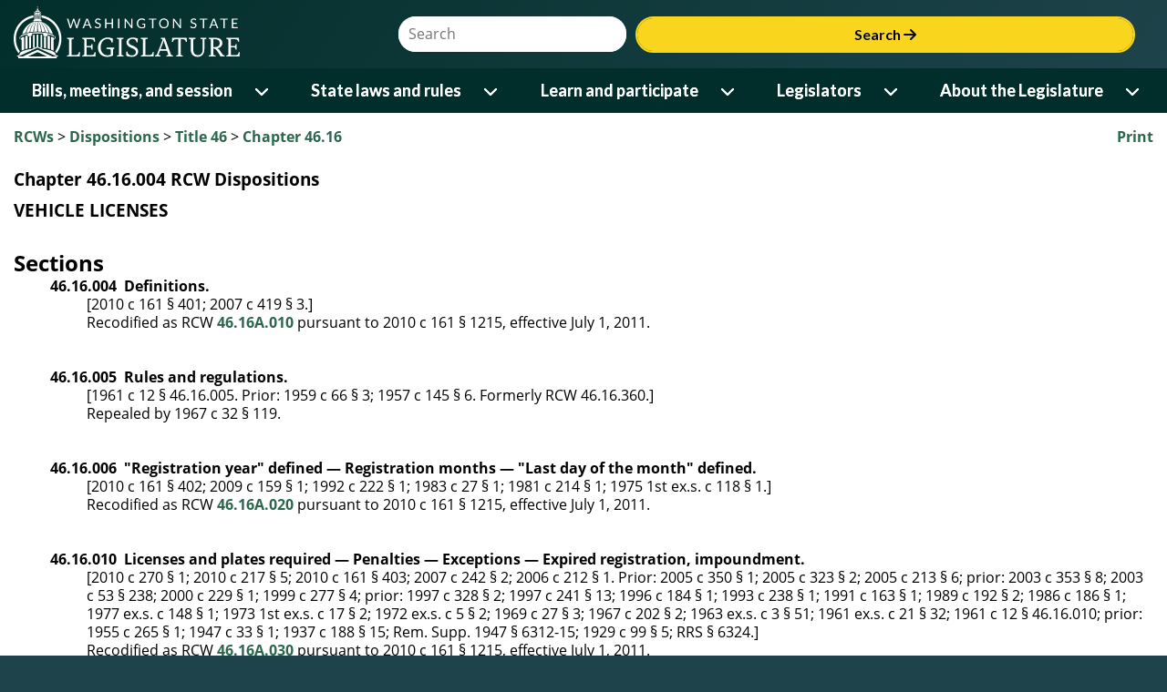

--- FILE ---
content_type: text/html; charset=utf-8
request_url: https://app.leg.wa.gov/RCW/dispo.aspx?cite=46.16.004
body_size: 237245
content:


<!DOCTYPE html>
<html lang="en">
<head id="theHead"><title>
	Chapter 46.16.004 RCW Dispositions:  VEHICLE LICENSES 
</title><meta http-equiv="X-UA-Compatible" content="IE=EDGE" />
    <!-- make IE use highest version - not compat -->
    <meta name="viewport" content="width=device-width, initial-scale=1.0, maximum-scale=1.0" /><script type="text/javascript" src="/RCW/ruxitagentjs_ICA7NVfqrux_10327251022105625.js" data-dtconfig="rid=RID_-268231777|rpid=-665260499|domain=wa.gov|reportUrl=/RCW/rb_bf18608ouf|app=2e5b56cdeef87a27|cuc=34ku8urp|owasp=1|mel=100000|expw=1|featureHash=ICA7NVfqrux|dpvc=1|lastModification=1765254201953|tp=500,50,0|rdnt=1|uxrgce=1|srbbv=2|agentUri=/RCW/ruxitagentjs_ICA7NVfqrux_10327251022105625.js"></script><link rel="icon" type="image/x-icon" href="favicon.ico" /><link rel="preconnect" href="https://fonts.googleapis.com" /><link rel="preconnect" href="https://fonts.gstatic.com" crossorigin="" /><link rel="stylesheet" href="https://fonts.googleapis.com/css2?family=Bitter:wght@600&amp;family=Lato:wght@400;700&amp;display=swap" /><link rel="stylesheet" href="https://cdnjs.cloudflare.com/ajax/libs/font-awesome/6.6.0/css/all.min.css" integrity="sha512-Kc323vGBEqzTmouAECnVceyQqyqdsSiqLQISBL29aUW4U/M7pSPA/gEUZQqv1cwx4OnYxTxve5UMg5GT6L4JJg==" crossorigin="anonymous" referrerpolicy="no-referrer" />
    <link rel="stylesheet" href="https://app.leg.wa.gov/assets/css/LegTech.Template.header.css" />
    <link rel="stylesheet" href="https://app.leg.wa.gov/assets/css/LegTech.Template.footer.css" />
    <link rel="stylesheet" href="https://app.leg.wa.gov/assets/css/jqm-overrides.css" />

    <link rel="stylesheet" href="https://app.leg.wa.gov/assets/css/framework/jquery/mobile/1.4.2/Wsl-Theme.min.css" />
    <link rel="stylesheet" href="https://app.leg.wa.gov/assets/css/publicSiteResponsive.css?v=" />
    <link rel="stylesheet" href="css/flexGrid.css" /><link rel="stylesheet" href="css/jqueryOverrides.css" /><link rel="Stylesheet" type="text/css" href="css/rcw.css" />

    <script type="text/javascript" src="//code.jquery.com/jquery-1.9.1.min.js"></script>
    <script type="text/javascript">
        if (typeof jQuery == "undefined") {
            document.write(unescape("%3Cscript src='https://app.leg.wa.gov/assets/javascript/framework/jquery/jquery-1.9.1.min.js' type='text/javascript'%3E%3C/script%3E"));
        }
    </script>
    <script src="https://app.leg.wa.gov/assets/javascript/navigation.js"></script>
    <script type="text/javascript" src="https://app.leg.wa.gov/assets/Javascript/Framework/2.0/baseFramework.min.js"></script>
    <script type="text/javascript" src="js/AppNamespace.js"></script>
    <script type="text/javascript" src="js/ResponsiveElements.js"></script>
    <script type="text/javascript" src="js/JSMediaQueries.js"></script>
    <script src="js/rcw.js" type="text/javascript"></script>
    <script src="//code.jquery.com/mobile/1.4.2/jquery.mobile-1.4.2.min.js"></script>
    <script>
        if (typeof $.mobile == 'undefined') {
            document.write(unescape("%3Cscript src='https://app.leg.wa.gov/assets/javascript/framework/jquery/jquery.mobile-1.4.2.min.js' type='text/javascript'%3E%3C/script%3E"));
        }
    </script>
    
    <script async src="https://www.googletagmanager.com/gtag/js?id=G-172L1S6XYR"></script>
    <script>
        window.dataLayer = window.dataLayer || [];
        function gtag() { dataLayer.push(arguments); }
        gtag('js', new Date());
        gtag('config', 'G-172L1S6XYR');
    </script>
    </head>
<body>
    <div id="mediaquery">
        <!-- do not delete, used for js media queries-->
    </div>
    <div data-role="page" id="rcwPage" data-theme="b" id="pageWrapper">
        <div id="wsl-header">
    <div class="header-container">
        <header class="wsl">
            <div id="menu-open">
                <button class="nav-btn" onclick="Navigation.openMenu(event);">
                    <i class="fa-solid fa-bars"></i> <span>Menu</span>
                </button>
            </div>
            <div class="row g-0">
                <div class="col-4 col-xs-4">
                    <a href="https://leg.wa.gov">
                        <img src='[data-uri]' alt="Washington State Legistlature logo of a ring surrounding the capital building dome and oculus" id="logo" />
                    </a>
                </div>
                <div id="searchContainer" class="col-8 col-xs-8">
                    <div id="siteSearch" class="float-end">
                        <div class="input-group">
                            <label class="sr-only visually-hidden" for="headerSearchTerm">Website Search Term</label>
                            <input type="text" id="headerSearchTerm" class="input-text search-term" placeholder="Search" />
                            <button onclick="Navigation.siteSearch(event);">Search <i class="fa-solid fa-arrow-right"></i></button>
                        </div>
                    </div>
                </div>
            </div>
        </header>
    </div>
    <nav>
        <div id="menu-close">
            <div>
                Menu
            </div>
            <div>
                <button class="nav-btn" onclick="Navigation.closeMenu(event);">
                    <i class="fa-solid fa-xmark"></i>
                    <span>Menu</span>
                </button>
            </div>
        </div>
        <div id="menu-tools">
            <div id="site-search">
                <div class="input-group">
                    <label class="visually-hidden sr-only" for="nav-searchterm">Website Search Term</label>
                    <input type="text" id="nav-searchterm" placeholder="Search">
                    <button onclick="Navigation.transferToSearchApp(event)">Search <i class="fa-solid fa-arrow-right"></i></button>
                </div>
            </div>
        </div>
        <ul class="level1">
            <li>
                <span class="desktop-link ">
                    <a href="https://leg.wa.gov/bills-meetings-and-session/" class="dropdown-item">Bills, meetings, and session</a>
                    <button class="level1" onclick="Navigation.showMenu(this, event)" aria-expanded="false" aria-label="Open or close 'Bills, meetings, and session' sub-menu" aria-controls="level1-menu-0" id="level1-button-0"><i class="fa-solid fa-chevron-down"></i></button>
                </span>
                <span class="mobile-link">
                    <a href="https://leg.wa.gov/bills-meetings-and-session/">Bills, meetings, and session</a>
                    <button class="level1" onclick="Navigation.showMenu(this, event)" aria-label="Open or close 'Bills, meetings, and session' sub-menu" aria-expanded="false" aria-controls="level1-menu-0" id="level1-button-0"><i class="fa-solid fa-chevron-down"></i></button>
                </span><ul class="level2  " id="level1-menu-0" role="region" aria-labelledby="level1-button-0">
                    <li class="level2-item">
                        <div>
                            <div class="left-menu">
                                <span>
                                    <a href="https://leg.wa.gov/bills-meetings-and-session/bills/" target="_self">Bills</a>
                                    <button class="level2" onclick="Navigation.showSubmenu(this)" onmouseover="Navigation.showSubmenu(this, true)" aria-label="Open or close 'Bills' sub-menu" aria-expanded="false" aria-controls="level2-menu-0" id="level2-button-0"><i class="fa-solid fa-chevron-right"></i></button>
                                </span>
                            </div>
                            <div class="right-menu"><ul class="level3" style="columns:2" id="level2-menu-0" role="region" aria-labelledby="level2-button-0"><li><a href="https://leg.wa.gov/bills-meetings-and-session/bills/how-to-track-a-bill/" target="_self" class="dropdown-item">How to track a bill</a></li><li><a href="https://leg.wa.gov/bills-meetings-and-session/bills/how-to-comment-on-a-bill/" target="_self" class="dropdown-item">How to comment on a bill</a></li><li><a href="https://leg.wa.gov/bills-meetings-and-session/bills/help-with-bills/" target="_self" class="dropdown-item">Help with bills</a></li><li><a href="https://leg.wa.gov/bills-meetings-and-session/bills/data-and-statistics/" target="_self" class="dropdown-item">Data and statistics</a></li><li><a href="https://app.leg.wa.gov/billinfo/prefiled.aspx?year=2025" target="_self" class="dropdown-item">Prefiled bills for 2025</a></li></ul></div>
                        </div>
                    </li>
                    <li class="level2-item">
                        <div>
                            <div class="left-menu"><span><a href="https://app.leg.wa.gov/committeeschedules/" target="_self">Meeting schedules</a></span></div>
                            <div class="right-menu"></div>
                        </div>
                    </li>
                    <li class="level2-item">
                        <div>
                            <div class="left-menu">
                                <span>
                                    <a href="https://leg.wa.gov/bills-meetings-and-session/session/" target="_self">Session</a>
                                    <button class="level2" onclick="Navigation.showSubmenu(this)" onmouseover="Navigation.showSubmenu(this, true)" aria-label="Open or close 'Session' sub-menu" aria-expanded="false" aria-controls="level2-menu-1" id="level2-button-1"><i class="fa-solid fa-chevron-right"></i></button>
                                </span>
                            </div>
                            <div class="right-menu"><ul class="level3" style="" id="level2-menu-1" role="region" aria-labelledby="level2-button-1"><li><a href="https://leg.wa.gov/bills-meetings-and-session/session/how-to-testify-at-a-committee-meeting/" target="_self" class="dropdown-item">How to testify at a committee meeting</a></li><li><a href="https://leg.wa.gov/bills-meetings-and-session/session/session-documents/" target="_self" class="dropdown-item">Session documents</a></li></ul></div>
                        </div>
                    </li>
                    <li class="level2-item">
                        <div>
                            <div class="left-menu"><span><a href="https://app.leg.wa.gov/billinfo/initiatives.aspx" target="_self">Initiatives and referenda</a></span></div>
                            <div class="right-menu"></div>
                        </div>
                    </li>
                </ul>
            </li>
            <li>
                <span class="desktop-link ">
                    <a href="https://leg.wa.gov/state-laws-and-rules/" class="dropdown-item">State laws and rules</a>
                    <button class="level1" onclick="Navigation.showMenu(this, event)" aria-expanded="false" aria-label="Open or close 'State laws and rules' sub-menu" aria-controls="level1-menu-1" id="level1-button-1"><i class="fa-solid fa-chevron-down"></i></button>
                </span>
                <span class="mobile-link">
                    <a href="https://leg.wa.gov/state-laws-and-rules/">State laws and rules</a>
                    <button class="level1" onclick="Navigation.showMenu(this, event)" aria-label="Open or close 'State laws and rules' sub-menu" aria-expanded="false" aria-controls="level1-menu-1" id="level1-button-1"><i class="fa-solid fa-chevron-down"></i></button>
                </span><ul class="level2  " id="level1-menu-1" role="region" aria-labelledby="level1-button-1">
                    <li class="level2-item">
                        <div>
                            <div class="left-menu"><span><a href="https://leg.wa.gov/state-laws-and-rules/washington-state-constitution/" target="_self">Washington State Constitution</a></span></div>
                            <div class="right-menu"></div>
                        </div>
                    </li>
                    <li class="level2-item">
                        <div>
                            <div class="left-menu">
                                <span>
                                    <a href="https://leg.wa.gov/state-laws-and-rules/state-laws-rcw/" target="_self">State laws (RCW)</a>
                                    <button class="level2" onclick="Navigation.showSubmenu(this)" onmouseover="Navigation.showSubmenu(this, true)" aria-label="Open or close 'State laws (RCW)' sub-menu" aria-expanded="false" aria-controls="level2-menu-2" id="level2-button-2"><i class="fa-solid fa-chevron-right"></i></button>
                                </span>
                            </div>
                            <div class="right-menu"><ul class="level3" style="" id="level2-menu-2" role="region" aria-labelledby="level2-button-2"><li><a href="https://leg.wa.gov/state-laws-and-rules/state-laws-rcw/session-laws/" target="_self" class="dropdown-item">Session laws</a></li><li><a href="https://leg.wa.gov/state-laws-and-rules/state-laws-rcw/past-versions-of-state-laws/" target="_self" class="dropdown-item">Past versions of state laws</a></li><li><a href="https://leg.wa.gov/state-laws-and-rules/state-laws-rcw/help-with-state-laws/" target="_self" class="dropdown-item">Help with state laws</a></li></ul></div>
                        </div>
                    </li>
                    <li class="level2-item">
                        <div>
                            <div class="left-menu">
                                <span>
                                    <a href="https://leg.wa.gov/state-laws-and-rules/state-rules-wac/" target="_self">State rules (WAC)</a>
                                    <button class="level2" onclick="Navigation.showSubmenu(this)" onmouseover="Navigation.showSubmenu(this, true)" aria-label="Open or close 'State rules (WAC)' sub-menu" aria-expanded="false" aria-controls="level2-menu-3" id="level2-button-3"><i class="fa-solid fa-chevron-right"></i></button>
                                </span>
                            </div>
                            <div class="right-menu"><ul class="level3" style="" id="level2-menu-3" role="region" aria-labelledby="level2-button-3"><li><a href="https://leg.wa.gov/state-laws-and-rules/state-rules-wac/past-versions-of-state-rules/" target="_self" class="dropdown-item">Past versions of state rules</a></li></ul></div>
                        </div>
                    </li>
                    <li class="level2-item">
                        <div>
                            <div class="left-menu">
                                <span>
                                    <a href="https://leg.wa.gov/state-laws-and-rules/washington-state-register/" target="_self">Washington State Register</a>
                                    <button class="level2" onclick="Navigation.showSubmenu(this)" onmouseover="Navigation.showSubmenu(this, true)" aria-label="Open or close 'Washington State Register' sub-menu" aria-expanded="false" aria-controls="level2-menu-4" id="level2-button-4"><i class="fa-solid fa-chevron-right"></i></button>
                                </span>
                            </div>
                            <div class="right-menu"><ul class="level3" style="" id="level2-menu-4" role="region" aria-labelledby="level2-button-4"><li><a href="https://leg.wa.gov/state-laws-and-rules/washington-state-register/rule-making-help/" target="_self" class="dropdown-item">Rule-making help</a></li><li><a href="https://leg.wa.gov/state-laws-and-rules/washington-state-register/rule-making-activity/" target="_self" class="dropdown-item">Rule-making activity</a></li></ul></div>
                        </div>
                    </li>
                    <li class="level2-item">
                        <div>
                            <div class="left-menu"><span><a href="https://leg.wa.gov/state-laws-and-rules/washington-state-register/rule-making-help/rule-drafting-service-rds/" target="_self">Rule Drafting Service (RDS)</a></span></div>
                            <div class="right-menu"></div>
                        </div>
                    </li>
                </ul>
            </li>
            <li>
                <span class="desktop-link ">
                    <a href="https://leg.wa.gov/learn-and-participate/" class="dropdown-item">Learn and participate</a>
                    <button class="level1" onclick="Navigation.showMenu(this, event)" aria-expanded="false" aria-label="Open or close 'Learn and participate' sub-menu" aria-controls="level1-menu-2" id="level1-button-2"><i class="fa-solid fa-chevron-down"></i></button>
                </span>
                <span class="mobile-link">
                    <a href="https://leg.wa.gov/learn-and-participate/">Learn and participate</a>
                    <button class="level1" onclick="Navigation.showMenu(this, event)" aria-label="Open or close 'Learn and participate' sub-menu" aria-expanded="false" aria-controls="level1-menu-2" id="level1-button-2"><i class="fa-solid fa-chevron-down"></i></button>
                </span><ul class="level2  " id="level1-menu-2" role="region" aria-labelledby="level1-button-2">
                    <li class="level2-item">
                        <div>
                            <div class="left-menu">
                                <span>
                                    <a href="https://leg.wa.gov/learn-and-participate/civic-education-programs/" target="_self">Civic education programs</a>
                                    <button class="level2" onclick="Navigation.showSubmenu(this)" onmouseover="Navigation.showSubmenu(this, true)" aria-label="Open or close 'Civic education programs' sub-menu" aria-expanded="false" aria-controls="level2-menu-5" id="level2-button-5"><i class="fa-solid fa-chevron-right"></i></button>
                                </span>
                            </div>
                            <div class="right-menu"><ul class="level3" style="" id="level2-menu-5" role="region" aria-labelledby="level2-button-5"><li><a href="https://leg.wa.gov/learn-and-participate/civic-education-programs/page-program/" target="_self" class="dropdown-item">Page Program</a></li><li><a href="https://leg.wa.gov/learn-and-participate/civic-education-programs/internship-program/" target="_self" class="dropdown-item">Internship Program</a></li><li><a href="https://leg.wa.gov/learn-and-participate/civic-education-programs/legislative-scholar-program/" target="_self" class="dropdown-item">Legislative Scholar Program</a></li></ul></div>
                        </div>
                    </li>
                    <li class="level2-item">
                        <div>
                            <div class="left-menu"><span><a href="https://leg.wa.gov/learn-and-participate/how-a-bill-becomes-a-law/" target="_self">How a bill becomes a law</a></span></div>
                            <div class="right-menu"></div>
                        </div>
                    </li>
                    <li class="level2-item">
                        <div>
                            <div class="left-menu"><span><a href="https://leg.wa.gov/learn-and-participate/how-to-participate-in-the-lawmaking-process/" target="_self">How to participate in the lawmaking process</a></span></div>
                            <div class="right-menu"></div>
                        </div>
                    </li>
                    <li class="level2-item">
                        <div>
                            <div class="left-menu">
                                <span>
                                    <a href="https://leg.wa.gov/learn-and-participate/educational-resources/" target="_self">Educational resources</a>
                                    <button class="level2" onclick="Navigation.showSubmenu(this)" onmouseover="Navigation.showSubmenu(this, true)" aria-label="Open or close 'Educational resources' sub-menu" aria-expanded="false" aria-controls="level2-menu-6" id="level2-button-6"><i class="fa-solid fa-chevron-right"></i></button>
                                </span>
                            </div>
                            <div class="right-menu"><ul class="level3" style="columns:2" id="level2-menu-6" role="region" aria-labelledby="level2-button-6"><li><a href="https://leg.wa.gov/learn-and-participate/educational-resources/classroom-and-learning-materials/" target="_self" class="dropdown-item">Classroom and learning materials</a></li><li><a href="https://leg.wa.gov/learn-and-participate/educational-resources/legislative-documents-in-alphabetical-order/" target="_self" class="dropdown-item">Legislative documents in alphabetical order</a></li><li><a href="https://leg.wa.gov/learn-and-participate/educational-resources/pension-education/" target="_self" class="dropdown-item">Pension education</a></li><li><a href="https://leg.wa.gov/learn-and-participate/educational-resources/state-symbols/" target="_self" class="dropdown-item">State symbols</a></li><li><a href="https://leg.wa.gov/learn-and-participate/educational-resources/civics-organizations/" target="_self" class="dropdown-item">Civics organizations</a></li></ul></div>
                        </div>
                    </li>
                    <li class="level2-item">
                        <div>
                            <div class="left-menu"><span><a href="https://fiscal.wa.gov/" target="_blank">State budgets (fiscal.wa.gov)</a></span></div>
                            <div class="right-menu"></div>
                        </div>
                    </li>
                    <li class="level2-item">
                        <div>
                            <div class="left-menu"><span><a href="https://leg.wa.gov/learn-and-participate/glossary/" target="_self">Glossary of legislative terms</a></span></div>
                            <div class="right-menu"></div>
                        </div>
                    </li>
                </ul>
            </li>
            <li>
                <span class="desktop-link ">
                    <a href="https://leg.wa.gov/legislators/" class="dropdown-item">Legislators</a>
                    <button class="level1" onclick="Navigation.showMenu(this, event)" aria-expanded="false" aria-label="Open or close 'Legislators' sub-menu" aria-controls="level1-menu-3" id="level1-button-3"><i class="fa-solid fa-chevron-down"></i></button>
                </span>
                <span class="mobile-link">
                    <a href="https://leg.wa.gov/legislators/">Legislators</a>
                    <button class="level1" onclick="Navigation.showMenu(this, event)" aria-label="Open or close 'Legislators' sub-menu" aria-expanded="false" aria-controls="level1-menu-3" id="level1-button-3"><i class="fa-solid fa-chevron-down"></i></button>
                </span><ul class="level2  " id="level1-menu-3" role="region" aria-labelledby="level1-button-3">
                    <li class="level2-item">
                        <div>
                            <div class="left-menu"><span><a href="https://app.leg.wa.gov/districtfinder" target="_self">District Finder</a></span></div>
                            <div class="right-menu"></div>
                        </div>
                    </li>
                    <li class="level2-item">
                        <div>
                            <div class="left-menu"><span><a href="https://leg.wa.gov/legislators/legislator-directories/" target="_self">Legislator directories</a></span></div>
                            <div class="right-menu"></div>
                        </div>
                    </li>
                    <li class="level2-item">
                        <div>
                            <div class="left-menu"><span><a href="https://leg.wa.gov/legislators/how-to-send-a-message-to-a-legislator/" target="_self">How to send a message to a legislator</a></span></div>
                            <div class="right-menu"></div>
                        </div>
                    </li>
                    <li class="level2-item">
                        <div>
                            <div class="left-menu">
                                <span>
                                    <a href="https://leg.wa.gov/legislators/house-and-senate-class-photos/" target="_self">House and Senate class photos</a>
                                    <button class="level2" onclick="Navigation.showSubmenu(this)" onmouseover="Navigation.showSubmenu(this, true)" aria-label="Open or close 'House and Senate class photos' sub-menu" aria-expanded="false" aria-controls="level2-menu-7" id="level2-button-7"><i class="fa-solid fa-chevron-right"></i></button>
                                </span>
                            </div>
                            <div class="right-menu"><ul class="level3" style="" id="level2-menu-7" role="region" aria-labelledby="level2-button-7"><li><a href="https://leg.wa.gov/legislators/house-and-senate-class-photos/house-class-photos/" target="_self" class="dropdown-item">House Class Photos</a></li><li><a href="https://leg.wa.gov/legislators/house-and-senate-class-photos/senate-class-photos/" target="_self" class="dropdown-item">Senate Class Photos</a></li></ul></div>
                        </div>
                    </li>
                </ul>
            </li>
            <li>
                <span class="desktop-link ">
                    <a href="https://leg.wa.gov/about-the-legislature/" class="dropdown-item">About the Legislature</a>
                    <button class="level1" onclick="Navigation.showMenu(this, event)" aria-expanded="false" aria-label="Open or close 'About the Legislature' sub-menu" aria-controls="level1-menu-4" id="level1-button-4"><i class="fa-solid fa-chevron-down"></i></button>
                </span>
                <span class="mobile-link">
                    <a href="https://leg.wa.gov/about-the-legislature/">About the Legislature</a>
                    <button class="level1" onclick="Navigation.showMenu(this, event)" aria-label="Open or close 'About the Legislature' sub-menu" aria-expanded="false" aria-controls="level1-menu-4" id="level1-button-4"><i class="fa-solid fa-chevron-down"></i></button>
                </span><ul class="level2  " id="level1-menu-4" role="region" aria-labelledby="level1-button-4">
                    <li class="level2-item">
                        <div>
                            <div class="left-menu">
                                <span>
                                    <a href="https://leg.wa.gov/about-the-legislature/house-of-representatives/" target="_self">House of Representatives</a>
                                    <button class="level2" onclick="Navigation.showSubmenu(this)" onmouseover="Navigation.showSubmenu(this, true)" aria-label="Open or close 'House of Representatives' sub-menu" aria-expanded="false" aria-controls="level2-menu-8" id="level2-button-8"><i class="fa-solid fa-chevron-right"></i></button>
                                </span>
                            </div>
                            <div class="right-menu"><ul class="level3" style="" id="level2-menu-8" role="region" aria-labelledby="level2-button-8"><li><a href="https://leg.wa.gov/about-the-legislature/house-of-representatives/house-administration/" target="_self" class="dropdown-item">House Administration</a></li><li><a href="https://leg.wa.gov/about-the-legislature/house-of-representatives/office-of-program-research/" target="_self" class="dropdown-item">Office of Program Research</a></li></ul></div>
                        </div>
                    </li>
                    <li class="level2-item">
                        <div>
                            <div class="left-menu">
                                <span>
                                    <a href="https://leg.wa.gov/about-the-legislature/senate/" target="_self">Senate</a>
                                    <button class="level2" onclick="Navigation.showSubmenu(this)" onmouseover="Navigation.showSubmenu(this, true)" aria-label="Open or close 'Senate' sub-menu" aria-expanded="false" aria-controls="level2-menu-9" id="level2-button-9"><i class="fa-solid fa-chevron-right"></i></button>
                                </span>
                            </div>
                            <div class="right-menu"><ul class="level3" style="" id="level2-menu-9" role="region" aria-labelledby="level2-button-9"><li><a href="https://leg.wa.gov/about-the-legislature/senate/senate-committee-services/" target="_self" class="dropdown-item">Senate Committee Services</a></li><li><a href="https://leg.wa.gov/about-the-legislature/senate/schedules/" target="_self" class="dropdown-item">Schedules</a></li><li><a href="https://leg.wa.gov/about-the-legislature/senate/leadership/" target="_self" class="dropdown-item">Leadership</a></li><li><a href="https://leg.wa.gov/about-the-legislature/senate/administration/" target="_self" class="dropdown-item">Administration</a></li></ul></div>
                        </div>
                    </li>
                    <li class="level2-item">
                        <div>
                            <div class="left-menu"><span><a href="https://leg.wa.gov/about-the-legislature/committees/" target="_self">Committees</a></span></div>
                            <div class="right-menu"></div>
                        </div>
                    </li>
                    <li class="level2-item">
                        <div>
                            <div class="left-menu"><span><a href="https://leg.wa.gov/about-the-legislature/legislative-information-center/" target="_self">Legislative Information Center</a></span></div>
                            <div class="right-menu"></div>
                        </div>
                    </li>
                    <li class="level2-item">
                        <div>
                            <div class="left-menu">
                                <span>
                                    <a href="https://leg.wa.gov/about-the-legislature/legislative-agencies/" target="_self">Legislative agencies</a>
                                    <button class="level2" onclick="Navigation.showSubmenu(this)" onmouseover="Navigation.showSubmenu(this, true)" aria-label="Open or close 'Legislative agencies' sub-menu" aria-expanded="false" aria-controls="level2-menu-10" id="level2-button-10"><i class="fa-solid fa-chevron-right"></i></button>
                                </span>
                            </div>
                            <div class="right-menu"><ul class="level3" style="columns:2" id="level2-menu-10" role="region" aria-labelledby="level2-button-10"><li><a href="https://leg.wa.gov/about-the-legislature/legislative-agencies/jlarc/" target="_self" class="dropdown-item">Joint Legislative Audit and Review Committee (JLARC)</a></li><li><a href="https://leg.wa.gov/about-the-legislature/legislative-agencies/jtc/" target="_self" class="dropdown-item">Joint Transportation Committee (JTC)</a></li><li><a href="https://leg.wa.gov/about-the-legislature/legislative-agencies/leb/" target="_self" class="dropdown-item">Legislative Ethics Board (LEB)</a></li><li><a href="https://leg.wa.gov/about-the-legislature/legislative-agencies/leap/" target="_self" class="dropdown-item">Legislative Evaluation and Accountability Program (LEAP) Committee</a></li><li><a href="https://leg.wa.gov/about-the-legislature/legislative-agencies/leg-tech/" target="_self" class="dropdown-item">Legislative Service Center (LEG-TECH)</a></li><li><a href="https://lss.leg.wa.gov/" target="_blank" class="dropdown-item">Legislative Support Services (LSS)</a></li><li><a href="https://leg.wa.gov/about-the-legislature/legislative-agencies/cro/" target="_self" class="dropdown-item">Office of the Code Reviser (CRO)</a></li><li><a href="https://leg.wa.gov/about-the-legislature/legislative-agencies/osllr/" target="_self" class="dropdown-item">Office of State Legislative Labor Relations (OSLLR)</a></li><li><a href="https://leg.wa.gov/about-the-legislature/legislative-agencies/osa/" target="_self" class="dropdown-item">Office of the State Actuary (OSA)</a></li></ul></div>
                        </div>
                    </li>
                    <li class="level2-item">
                        <div>
                            <div class="left-menu">
                                <span>
                                    <a href="https://leg.wa.gov/about-the-legislature/legislative-procedures/" target="_self">Legislative procedures</a>
                                    <button class="level2" onclick="Navigation.showSubmenu(this)" onmouseover="Navigation.showSubmenu(this, true)" aria-label="Open or close 'Legislative procedures' sub-menu" aria-expanded="false" aria-controls="level2-menu-11" id="level2-button-11"><i class="fa-solid fa-chevron-right"></i></button>
                                </span>
                            </div>
                            <div class="right-menu"><ul class="level3" style="columns:2" id="level2-menu-11" role="region" aria-labelledby="level2-button-11"><li><a href="https://leg.wa.gov/about-the-legislature/legislative-procedures/house-rules/" target="_self" class="dropdown-item">House rules</a></li><li><a href="https://leg.wa.gov/about-the-legislature/legislative-procedures/senate-rules/" target="_self" class="dropdown-item">Senate rules</a></li><li><a href="https://leg.wa.gov/about-the-legislature/legislative-procedures/joint-rules/" target="_self" class="dropdown-item">Joint rules</a></li><li><a href="https://leg.wa.gov/about-the-legislature/legislative-procedures/reeds-rules/" target="_self" class="dropdown-item">Reed's Rules</a></li><li><a href="https://leg.wa.gov/about-the-legislature/legislative-procedures/senate-emergency-parliamentary-rules/" target="_self" class="dropdown-item">Senate emergency parliamentary rules</a></li><li><a href="https://leg.wa.gov/about-the-legislature/senate/administration/senate-committee-room-rules/" target="_self" class="dropdown-item">Senate committee room rules</a></li><li><a href="https://leg.wa.gov/about-the-legislature/legislative-procedures/code-revisers-office-procedures/" target="_self" class="dropdown-item">Code Reviser's Office Procedures</a></li><li><a href="https://leg.wa.gov/about-the-legislature/legislative-procedures/ethics-board-rules/" target="_self" class="dropdown-item">Ethics Board rules</a></li><li><a href="https://leg.wa.gov/state-laws-and-rules/washington-state-constitution/" target="_self" class="dropdown-item">Washington State Constitution</a></li></ul></div>
                        </div>
                    </li>
                    <li class="level2-item">
                        <div>
                            <div class="left-menu">
                                <span>
                                    <a href="https://leg.wa.gov/about-the-legislature/ethics/" target="_self">Ethics</a>
                                    <button class="level2" onclick="Navigation.showSubmenu(this)" onmouseover="Navigation.showSubmenu(this, true)" aria-label="Open or close 'Ethics' sub-menu" aria-expanded="false" aria-controls="level2-menu-12" id="level2-button-12"><i class="fa-solid fa-chevron-right"></i></button>
                                </span>
                            </div>
                            <div class="right-menu"><ul class="level3" style="columns:2" id="level2-menu-12" role="region" aria-labelledby="level2-button-12"><li><a href="https://leg.wa.gov/about-the-legislature/ethics/ethics-advisory-opinions/" target="_self" class="dropdown-item">Ethics advisory opinions</a></li><li><a href="https://leg.wa.gov/about-the-legislature/ethics/ethics-complaint-opinions/" target="_self" class="dropdown-item">Ethics complaint opinions</a></li><li><a href="https://leg.wa.gov/about-the-legislature/ethics/ethics-alerts/" target="_self" class="dropdown-item">Ethics alerts</a></li><li><a href="https://leg.wa.gov/about-the-legislature/ethics/ethics-reports/" target="_self" class="dropdown-item">Ethics reports</a></li><li><a href="https://na4.documents.adobe.com/public/esignWidget?wid=CBFCIBAA3AAABLblqZhDBxzMxm9qEzn8gS4ZvtX5ndW2xR0OmlGlKuIpLSJqHtsZIL4IEUmhDnWTVk-tKJpo*" target="_blank" class="dropdown-item">Ethics complaint form</a></li></ul></div>
                        </div>
                    </li>
                    <li class="level2-item">
                        <div>
                            <div class="left-menu">
                                <span>
                                    <a href="https://leg.wa.gov/about-the-legislature/history-of-the-legislature/" target="_self">History of the Legislature</a>
                                    <button class="level2" onclick="Navigation.showSubmenu(this)" onmouseover="Navigation.showSubmenu(this, true)" aria-label="Open or close 'History of the Legislature' sub-menu" aria-expanded="false" aria-controls="level2-menu-13" id="level2-button-13"><i class="fa-solid fa-chevron-right"></i></button>
                                </span>
                            </div>
                            <div class="right-menu"><ul class="level3" style="" id="level2-menu-13" role="region" aria-labelledby="level2-button-13"><li><a href="https://leg.wa.gov/about-the-legislature/history-of-the-legislature/enabling-act/" target="_self" class="dropdown-item">Enabling Act</a></li><li><a href="https://leg.wa.gov/about-the-legislature/history-of-the-legislature/territorial-history/" target="_self" class="dropdown-item">Territorial history</a></li><li><a href="https://leg.wa.gov/about-the-legislature/history-of-the-legislature/senate-presidents/" target="_self" class="dropdown-item">Senate Presidents</a></li><li><a href="https://leg.wa.gov/about-the-legislature/history-of-the-legislature/preserving-capitol-furniture/" target="_self" class="dropdown-item">Preserving Capitol furniture</a></li></ul></div>
                        </div>
                    </li>
                </ul>
            </li>
        </ul>
        <div id="submenu-container" style="display: none;"></div>
    </nav>
</div>

        <div class="ui-content" role="main">
            <div class="container-fluid" id="divContent">
                <div class="row clearfix hidden-print">
                    <div id="divPrint" class="col-csm-7 col-csm-push-5 text-right">
                        <a id="aPrint" onclick="javascript:window.print();">Print</a>
                    </div>
                    <div id="divBreadCrumb" class="col-csm-5 col-csm-pull-7">
                        <!-- phBreadcrumb start -->
                        <span class="breadCrumbClass"><a href="default.aspx">RCWs</a> > <a href="dispo.aspx">Dispositions</a> > <a href="dispo.aspx?cite=46">Title 46</a> > <a href="dispo.aspx?cite=46.16">Chapter 46.16</a></span><br /><br />
                        <!-- phBreadcrumb end -->
                    </div>
                </div>
                
    <h3>Chapter 46.16.004 RCW Dispositions</h3><h3>  VEHICLE LICENSES </h3>
    
    
    
    
    <div id="ContentPlaceHolder1_pnlContent">
	
        <br/>
        <h2>Sections</h2> 
        
        <blockquote style="margin-top: 0px; margin-right: 0px; margin-bottom: 0px;">
            <span id="ContentPlaceHolder1_dlDispositions"><span>
                    <b>
                        46.16.004&nbsp;
                        Definitions.</b><br/>
                    <blockquote style="margin-top: 0px; margin-bottom: 0px; margin-right: 0px">
                        [2010 c 161 § 401; 2007 c 419 § 3.]<br/>
                        Recodified as RCW <a href='/rcw/default.aspx?cite=46.16A.010'>46.16A.010</a> pursuant to 2010 c 161 § 1215, effective July 1, 2011.
                        </blockquote>
                    <br/>
                </span><br /><span>
                    <b>
                        46.16.005&nbsp;
                        Rules and regulations.</b><br/>
                    <blockquote style="margin-top: 0px; margin-bottom: 0px; margin-right: 0px">
                        [1961 c 12 § 46.16.005.  Prior:  1959 c 66 § 3; 1957 c 145 § 6.  Formerly RCW 46.16.360.]<br/>
                        Repealed by 1967 c 32 § 119.
                        </blockquote>
                    <br/>
                </span><br /><span>
                    <b>
                        46.16.006&nbsp;
                        "Registration year" defined — Registration months — "Last day of the month" defined.</b><br/>
                    <blockquote style="margin-top: 0px; margin-bottom: 0px; margin-right: 0px">
                        [2010 c 161 § 402; 2009 c 159 § 1; 1992 c 222 § 1; 1983 c 27 § 1; 1981 c 214 § 1; 1975 1st ex.s. c 118 § 1.]<br/>
                        Recodified as RCW <a href='/rcw/default.aspx?cite=46.16A.020'>46.16A.020</a> pursuant to 2010 c 161 § 1215, effective July 1, 2011.
                        </blockquote>
                    <br/>
                </span><br /><span>
                    <b>
                        46.16.010&nbsp;
                        Licenses and plates required — Penalties — Exceptions — Expired registration, impoundment.</b><br/>
                    <blockquote style="margin-top: 0px; margin-bottom: 0px; margin-right: 0px">
                        [2010 c 270 § 1; 2010 c 217 § 5; 2010 c 161 § 403; 2007 c 242 § 2; 2006 c 212 § 1.  Prior:  2005 c 350 § 1; 2005 c 323 § 2; 2005 c 213 § 6; prior:  2003 c 353 § 8; 2003 c 53 § 238; 2000 c 229 § 1; 1999 c 277 § 4; prior:  1997 c 328 § 2; 1997 c 241 § 13; 1996 c 184 § 1; 1993 c 238 § 1; 1991 c 163 § 1; 1989 c 192 § 2; 1986 c 186 § 1; 1977 ex.s. c 148 § 1; 1973 1st ex.s. c 17 § 2; 1972 ex.s. c 5 § 2; 1969 c 27 § 3; 1967 c 202 § 2; 1963 ex.s. c 3 § 51; 1961 ex.s. c 21 § 32; 1961 c 12 § 46.16.010; prior:  1955 c 265 § 1; 1947 c 33 § 1; 1937 c 188 § 15; Rem. Supp. 1947 § 6312-15; 1929 c 99 § 5; RRS § 6324.]<br/>
                        Recodified as RCW <a href='/rcw/default.aspx?cite=46.16A.030'>46.16A.030</a> pursuant to 2010 c 161 § 1215, effective July 1, 2011.
                        </blockquote>
                    <br/>
                </span><br /><span>
                    <b>
                        46.16.0101&nbsp;
                        Rental cars.</b><br/>
                    <blockquote style="margin-top: 0px; margin-bottom: 0px; margin-right: 0px">
                        [1992 c 194 § 6.]<br/>
                        Repealed by 1994 c 227 § 1.
                        </blockquote>
                    <br/>
                </span><br /><span>
                    <b>
                        46.16.0105&nbsp;
                        Exemption — Vehicles in national recreation areas.</b><br/>
                    <blockquote style="margin-top: 0px; margin-bottom: 0px; margin-right: 0px">
                        [2005 c 79 § 1.]<br/>
                        Repealed by 2010 c 161 § 438, effective July 1, 2011.  Later enactment, see RCW <a href='/rcw/default.aspx?cite=46.16A.080'>46.16A.080</a>(6).
                        </blockquote>
                    <br/>
                </span><br /><span>
                    <b>
                        46.16.011&nbsp;
                        Allowing unauthorized person to drive — Penalty.</b><br/>
                    <blockquote style="margin-top: 0px; margin-bottom: 0px; margin-right: 0px">
                        [1987 c 388 § 10.]<br/>
                        Recodified as RCW <a href='/rcw/default.aspx?cite=46.16A.520'>46.16A.520</a> pursuant to 2010 c 161 § 1218, effective July 1, 2011.
                        </blockquote>
                    <br/>
                </span><br /><span>
                    <b>
                        46.16.012&nbsp;
                        Immunity from liability for licensing nonroadworthy vehicle.</b><br/>
                    <blockquote style="margin-top: 0px; margin-bottom: 0px; margin-right: 0px">
                        [1986 c 186 § 5.]<br/>
                        Recodified as RCW <a href='/rcw/default.aspx?cite=46.16A.510'>46.16A.510</a> pursuant to 2010 c 161 § 1218, effective July 1, 2011.
                        </blockquote>
                    <br/>
                </span><br /><span>
                    <b>
                        46.16.015&nbsp;
                        Emission control inspections required — Exceptions — Educational information.</b><br/>
                    <blockquote style="margin-top: 0px; margin-bottom: 0px; margin-right: 0px">
                        [2010 c 161 § 406; 2002 c 24 § 1; 1998 c 342 § 6; 1991 c 199 § 209; 1990 c 42 § 318; 1989 c 240 § 1; 1985 c 7 § 111.  Prior:  1983 c 238 § 1; 1983 c 237 § 3; 1980 c 176 § 1; 1979 ex.s. c 163 § 11.]<br/>
                        Recodified as RCW <a href='/rcw/default.aspx?cite=46.16A.060'>46.16A.060</a> pursuant to 2010 c 161 § 1215, effective July 1, 2011.
                        </blockquote>
                    <br/>
                </span><br /><span>
                    <b>
                        46.16.016&nbsp;
                        Emission control inspections — Rules for licensing requirements.</b><br/>
                    <blockquote style="margin-top: 0px; margin-bottom: 0px; margin-right: 0px">
                        [1979 ex.s. c 163 § 15.]<br/>
                        Repealed by 2010 c 161 § 438, effective July 1, 2011.  Later enactment, see RCW <a href='/rcw/default.aspx?cite=46.16A.060'>46.16A.060</a>(4)(b).
                        </blockquote>
                    <br/>
                </span><br /><span>
                    <b>
                        46.16.017&nbsp;
                        Emission standards — Compliance required to register, lease, rent, or sell vehicles — Exemptions.</b><br/>
                    <blockquote style="margin-top: 0px; margin-bottom: 0px; margin-right: 0px">
                        [2005 c 295 § 7.]<br/>
                        Repealed by 2010 c 161 § 438, effective July 1, 2011.  Later enactment, see RCW <a href='/rcw/default.aspx?cite=46.16A.060'>46.16A.060</a> (5) and (6).
                        </blockquote>
                    <br/>
                </span><br /><span>
                    <b>
                        46.16.020&nbsp;
                        Exemptions — State and publicly owned vehicles — Registration.</b><br/>
                    <blockquote style="margin-top: 0px; margin-bottom: 0px; margin-right: 0px">
                        [2010 c 161 § 407; 1986 c 30 § 1; 1975 1st ex.s. c 169 § 5; 1973 1st ex.s. c 132 § 22; 1967 c 32 § 14; 1965 ex.s. c 106 § 1; 1961 c 12 § 46.16.020.  Prior:  1939 c 182 § 4; 1937 c 188 § 21; RRS § 6312-21; 1925 ex.s. c 47 § 1; 1921 c 96 § 17; 1919 c 46 § 2; 1917 c 155 § 12; 1915 c 142 § 17; RRS § 6329.]<br/>
                        Recodified as RCW <a href='/rcw/default.aspx?cite=46.16A.170'>46.16A.170</a> pursuant to 2010 c 161 § 1215, effective July 1, 2011.
                        </blockquote>
                    <br/>
                </span><br /><span>
                    <b>
                        46.16.022&nbsp;
                        Exemptions — Vehicles owned by Indian tribes — Conditions.</b><br/>
                    <blockquote style="margin-top: 0px; margin-bottom: 0px; margin-right: 0px">
                        [2010 c 161 § 408; 1986 c 30 § 2.]<br/>
                        Recodified as RCW <a href='/rcw/default.aspx?cite=46.16A.175'>46.16A.175</a> pursuant to 2010 c 161 § 1215, effective July 1, 2011.
                        </blockquote>
                    <br/>
                </span><br /><span>
                    <b>
                        46.16.023&nbsp;
                        Ride-sharing vehicles — Special plates — Gross misdemeanor.</b><br/>
                    <blockquote style="margin-top: 0px; margin-bottom: 0px; margin-right: 0px">
                        [2004 c 223 § 2; 1993 c 488 § 5; 1987 c 175 § 2.]<br/>
                        Repealed by 2010 c 161 § 438, effective July 1, 2011.  Later enactment, see RCW <a href='/rcw/default.aspx?cite=46.18.285'>46.18.285</a>.
                        </blockquote>
                    <br/>
                </span><br /><span>
                    <b>
                        46.16.025&nbsp;
                        Identification device for exempt farm vehicles — Application for — Contents — Fee.</b><br/>
                    <blockquote style="margin-top: 0px; margin-bottom: 0px; margin-right: 0px">
                        [2010 c 161 § 409; 2010 c 8 § 9010; 1979 c 158 § 139; 1967 c 202 § 3.]<br/>
                        Recodified as RCW <a href='/rcw/default.aspx?cite=46.16A.420'>46.16A.420</a> pursuant to 2010 c 161 § 1217, effective July 1, 2011.
                        </blockquote>
                    <br/>
                </span><br /><span>
                    <b>
                        46.16.028&nbsp;
                        "Resident" defined — Vehicle registration required.</b><br/>
                    <blockquote style="margin-top: 0px; margin-bottom: 0px; margin-right: 0px">
                        [2010 c 161 § 410; 1997 c 59 § 7; 1987 c 142 § 1; 1986 c 186 § 2; 1985 c 353 § 1.]<br/>
                        Recodified as RCW <a href='/rcw/default.aspx?cite=46.16A.140'>46.16A.140</a> pursuant to 2010 c 161 § 1215, effective July 1, 2011.
                        </blockquote>
                    <br/>
                </span><br /><span>
                    <b>
                        46.16.029&nbsp;
                        Purchasing vehicle with foreign plates.</b><br/>
                    <blockquote style="margin-top: 0px; margin-bottom: 0px; margin-right: 0px">
                        [2010 c 161 § 411; 1987 c 142 § 2.]<br/>
                        Recodified as RCW <a href='/rcw/default.aspx?cite=46.16A.150'>46.16A.150</a> pursuant to 2010 c 161 § 1215, effective July 1, 2011.
                        </blockquote>
                    <br/>
                </span><br /><span>
                    <b>
                        46.16.030&nbsp;
                        Nonresident exemption — Reciprocity.</b><br/>
                    <blockquote style="margin-top: 0px; margin-bottom: 0px; margin-right: 0px">
                        [2010 c 161 § 412; 1991 c 163 § 2; 1990 c 42 § 110; 1967 c 32 § 15; 1961 c 12 § 46.16.030.  Prior:  1937 c 188 § 23; RRS § 6312-23; 1931 c 120 § 1; 1929 c 99 § 4; 1921 c 96 § 11; 1919 c 59 § 6; 1917 c 155 § 7; 1915 c 142 § 11; RRS § 6322.]<br/>
                        Recodified as RCW <a href='/rcw/default.aspx?cite=46.16A.160'>46.16A.160</a> pursuant to 2010 c 161 § 1215, effective July 1, 2011.
                        </blockquote>
                    <br/>
                </span><br /><span>
                    <b>
                        46.16.035&nbsp;
                        Exemptions — Private school buses.</b><br/>
                    <blockquote style="margin-top: 0px; margin-bottom: 0px; margin-right: 0px">
                        [1990 c 33 § 584; 1980 c 88 § 1.]<br/>
                        Repealed by 2010 c 161 § 438, effective July 1, 2011.  Later enactment, see RCW <a href='/rcw/default.aspx?cite=46.16A.170'>46.16A.170</a>(1)(d).
                        </blockquote>
                    <br/>
                </span><br /><span>
                    <b>
                        46.16.040&nbsp;
                        Form of application — Contents.</b><br/>
                    <blockquote style="margin-top: 0px; margin-bottom: 0px; margin-right: 0px">
                        [2010 c 161 § 413; 1987 c 244 § 2; 1975 c 25 § 15; 1969 ex.s. c 170 § 2.  Prior:  1967 ex.s. c 83 § 59; 1967 c 32 § 16; 1961 c 12 § 46.16.040; prior:  1947 c 164 § 8; 1937 c 188 § 29; Rem. Supp. 1947 § 6312-29; 1921 c 96 § 5; 1919 c 178 § 1; 1919 c 59 § 4; 1915 c 142 § 5; RRS § 6316.]<br/>
                        Recodified as RCW <a href='/rcw/default.aspx?cite=46.16A.040'>46.16A.040</a> pursuant to 2010 c 161 § 1215, effective July 1, 2011.
                        </blockquote>
                    <br/>
                </span><br /><span>
                    <b>
                        46.16.045&nbsp;
                        Temporary permits — Authority — Fees — Secure system.</b><br/>
                    <blockquote style="margin-top: 0px; margin-bottom: 0px; margin-right: 0px">
                        [2010 c 161 § 415; 2008 c 51 § 1; 2007 c 155 § 1; 1990 c 198 § 1; 1973 1st ex.s. c 132 § 23; 1961 c 12 § 46.16.045.  Prior:  1959 c 66 § 1.]<br/>
                        Recodified as RCW <a href='/rcw/default.aspx?cite=46.16A.300'>46.16A.300</a> pursuant to 2010 c 161 § 1216, effective July 1, 2011.
                        </blockquote>
                    <br/>
                </span><br /><span>
                    <b>
                        46.16.047&nbsp;
                        Temporary permits — Form and contents — Duration — Fees.</b><br/>
                    <blockquote style="margin-top: 0px; margin-bottom: 0px; margin-right: 0px">
                        [2010 c 161 § 416; 2010 c 8 § 9011; 1961 c 12 § 46.16.047.  Prior:  1959 c 66 § 2.]<br/>
                        Recodified as RCW <a href='/rcw/default.aspx?cite=46.16A.305'>46.16A.305</a> pursuant to 2010 c 161 § 1216, effective July 1, 2011.
                        </blockquote>
                    <br/>
                </span><br /><span>
                    <b>
                        46.16.048&nbsp;
                        Temporary letter of authority for movement of unlicensed vehicle for special community event.</b><br/>
                    <blockquote style="margin-top: 0px; margin-bottom: 0px; margin-right: 0px">
                        [2010 c 161 § 417; 1977 c 25 § 2.]<br/>
                        Recodified as RCW <a href='/rcw/default.aspx?cite=46.16A.350'>46.16A.350</a> pursuant to 2010 c 161 § 1216, effective July 1, 2011.
                        </blockquote>
                    <br/>
                </span><br /><span>
                    <b>
                        46.16.060&nbsp;
                        License fee, general — Distribution of proceeds — House-moving dollies.</b><br/>
                    <blockquote style="margin-top: 0px; margin-bottom: 0px; margin-right: 0px">
                        [1992 c 216 § 4; 1987 1st ex.s. c 9 § 3; 1985 c 380 § 13; 1981 c 342 § 8; 1975 1st ex.s. c 118 § 3; 1969 ex.s. c 170 § 3; 1969 c 99 § 5; 1965 c 25 § 1; 1961 ex.s. c 7 § 9; 1961 c 12 § 46.16.060.  Prior:  1957 c 105 § 1; 1955 c 384 § 11; 1951 c 150 § 17; 1949 c 220 § 8; 1937 c 188 § 16; 1931 c 140 § 1; part; 1921 c 96 § 15, part; 1919 c 46 § 1, part; 1917 c 155 § 10, part; 1915 c 142 § 15, part; Rem. Supp. 1949 § 6312-16; RRS § 6326, part.]<br/>
                        Repealed by 2000 1st sp.s. c 1 § 2.
                        </blockquote>
                    <br/>
                </span><br /><span>
                    <b>
                        46.16.061&nbsp;
                        Additional fees to help defray costs of studies.</b><br/>
                    <blockquote style="margin-top: 0px; margin-bottom: 0px; margin-right: 0px">
                        [1985 c 380 § 14; 1984 c 7 § 49; 1963 ex.s. c 3 § 40.]<br/>
                        Repealed by 2000 1st sp.s. c 1 § 2.
                        </blockquote>
                    <br/>
                </span><br /><span>
                    <b>
                        46.16.062&nbsp;
                        License fee.</b><br/>
                    <blockquote style="margin-top: 0px; margin-bottom: 0px; margin-right: 0px">
                        [2000 c 1 § 1 (Initiative Measure No. 695, approved November 2, 1999).]<br/>
                        Decodified November 1, 2000.<br /><br /><b>Notes:<br> Reviser's note:</b> Decodified November 1, 2000, under the Washington Supreme Court decision in Amalgamated Transit Union Local 587 et al v. The State of Washington, 142 Wash.2d 183 (2000), which declared Initiative Measure No. 695 (2000 c 1) unconstitutional in its entirety.
                        </blockquote>
                    <br/>
                </span><br /><span>
                    <b>
                        46.16.0621&nbsp;
                        License fee.</b><br/>
                    <blockquote style="margin-top: 0px; margin-bottom: 0px; margin-right: 0px">
                        [2003 c 1 § 2 (Initiative Measure No. 776, approved November 5, 2002); 2002 c 352 § 7; 2000 1st sp.s. c 1 § 1.]<br/>
                        Repealed by 2010 c 161 § 438, effective July 1, 2011.
                        </blockquote>
                    <br/>
                </span><br /><span>
                    <b>
                        46.16.063&nbsp;
                        Additional fee for recreational vehicles.</b><br/>
                    <blockquote style="margin-top: 0px; margin-bottom: 0px; margin-right: 0px">
                        [1996 c 237 § 1; 1980 c 60 § 2.]<br/>
                        Repealed by 2010 c 161 § 438, effective July 1, 2011.  Later enactment, see RCW <a href='/rcw/default.aspx?cite=46.17.375'>46.17.375</a> and <a href='/rcw/default.aspx?cite=47.01.460'>47.01.460</a>.
                        </blockquote>
                    <br/>
                </span><br /><span>
                    <b>
                        46.16.065&nbsp;
                        Small trailer license fee — Conditions.</b><br/>
                    <blockquote style="margin-top: 0px; margin-bottom: 0px; margin-right: 0px">
                        [2001 c 64 § 4; 1975 1st ex.s. c 118 § 4; 1961 ex.s. c 7 § 10; 1961 c 12 § 46.16.065.  Prior:  1951 c 269 § 7.]<br/>
                        Repealed by 2002 c 352 § 28, effective July 1, 2002.
                        </blockquote>
                    <br/>
                </span><br /><span>
                    <b>
                        46.16.067&nbsp;
                        House trailer license fee.</b><br/>
                    <blockquote style="margin-top: 0px; margin-bottom: 0px; margin-right: 0px">
                        [1961 c 12 § 46.16.067.  Prior:  1957 c 269 § 16.]<br/>
                        Repealed by 1961 ex.s. c 7 § 24.
                        </blockquote>
                    <br/>
                </span><br /><span>
                    <b>
                        46.16.068&nbsp;
                        Trailing units — Permanent plates.</b><br/>
                    <blockquote style="margin-top: 0px; margin-bottom: 0px; margin-right: 0px">
                        [2010 c 161 § 418; 1998 c 321 § 32 (Referendum Bill No. 49, approved November 3, 1998); 1993 c 123 § 4.]<br/>
                        Recodified as RCW <a href='/rcw/default.aspx?cite=46.16A.450'>46.16A.450</a> pursuant to 2010 c 161 § 1217, effective July 1, 2011.
                        </blockquote>
                    <br/>
                </span><br /><span>
                    <b>
                        46.16.070&nbsp;
                        License fee on trucks, buses, and for hire vehicles based on gross weight.</b><br/>
                    <blockquote style="margin-top: 0px; margin-bottom: 0px; margin-right: 0px">
                        [2010 c 161 § 419; 2005 c 314 § 204.  Prior:  2003 c 361 § 201; 2003 c 1 § 3 (Initiative Measure No. 776, approved November 5, 2002); 1994 c 262 § 8; 1993 sp.s. c 23 § 60; prior:  1993 c 123 § 5; 1993 c 102 § 1; 1990 c 42 § 105; 1989 c 156 § 1; prior:  1987 1st ex.s. c 9 § 4; 1987 c 244 § 3; 1986 c 18 § 4; 1985 c 380 § 15; 1975-'76 2nd ex.s. c 64 § 1; 1969 ex.s. c 281 § 54; 1967 ex.s. c 118 § 1; 1967 ex.s. c 83 § 56; 1961 ex.s. c 7 § 11; 1961 c 12 § 46.16.070; prior:  1957 c 273 § 1; 1955 c 363 § 2; prior:  1951 c 269 § 9; 1950 ex.s. c 15 § 1, part; 1939 c 182 § 3, part; 1937 c 188 § 17, part; 1931 c 140 § 1, part; 1921 c 96 § 15, part; 1919 c 46 § 1, part; 1917 c 155 § 10, part; 1915 c 142 § 15, part; Rem. Supp. 1949 § 6312-17, part; RRS § 6326, part.]<br/>
                        Recodified as RCW <a href='/rcw/default.aspx?cite=46.16A.455'>46.16A.455</a> pursuant to 2010 c 161 § 1217, effective July 1, 2011.
                        </blockquote>
                    <br/>
                </span><br /><span>
                    <b>
                        46.16.071&nbsp;
                        Additional fees.</b><br/>
                    <blockquote style="margin-top: 0px; margin-bottom: 0px; margin-right: 0px">
                        [1996 c 315 § 4.]<br/>
                        Repealed by 2010 c 161 § 438, effective July 1, 2011.  Later enactment, see RCW <a href='/rcw/default.aspx?cite=46.17.005'>46.17.005</a>(1).
                        </blockquote>
                    <br/>
                </span><br /><span>
                    <b>
                        46.16.072&nbsp;
                        Gross weight fees on trailers.</b><br/>
                    <blockquote style="margin-top: 0px; margin-bottom: 0px; margin-right: 0px">
                        [1961 ex.s. c 21 § 33; 1961 ex.s. c 7 § 12; 1961 c 12 § 46.16.072.  Prior:  1957 c 273 § 2; 1955 c 363 § 3; prior:  1951 c 269 § 10; 1950 ex.s. c 15 § 1, part; 1949 c 220 § 10, part; 1947 c 200 § 15, part; 1941 c 224 § 1, part; 1939 c 182 § 3, part; 1937 c 188 § 17, part; Rem. Supp. 1949 § 6312-17, part; 1931 c 140 § 1, part; 1921 c 96 § 15, part; 1919 c 46 § 1, part; 1917 c 155 § 10, part; 1915 c 142 § 15, part; RRS § 6326, part.]<br/>
                        Repealed by 1967 ex.s. c 83 § 61.
                        </blockquote>
                    <br/>
                </span><br /><span>
                    <b>
                        46.16.073&nbsp;
                        Federal heavy vehicle use tax.</b><br/>
                    <blockquote style="margin-top: 0px; margin-bottom: 0px; margin-right: 0px">
                        [1985 c 79 § 1.]<br/>
                        Recodified as RCW <a href='/rcw/default.aspx?cite=46.16A.100'>46.16A.100</a> pursuant to 2010 c 161 § 1215, effective July 1, 2011.
                        </blockquote>
                    <br/>
                </span><br /><span>
                    <b>
                        46.16.074&nbsp;
                        Increased fees on trucks propelled other than by gasoline.</b><br/>
                    <blockquote style="margin-top: 0px; margin-bottom: 0px; margin-right: 0px">
                        [1961 c 12 § 46.16.074.  Prior:  1955 c 363 § 4; prior:  1951 c 269 § 11; 1950 ex.s. c 15 § 1, part; 1949 c 220 § 10, part; 1947 c 200 § 15, part; 1941 c 224 § 1, part; 1939 c 182 § 3, part; 1937 c 188 § 17, part; Rem. Supp. 1949 § 6312-17, part; 1931 c 140 § 1, part; 1921 c 96 § 15, part; 1919 c 46 § 1, part; 1917 c 155 § 10, part; 1915 c 142 § 15, part; RRS § 6326, part.]<br/>
                        Repealed by 1961 ex.s. c 7 § 24.  Later enactment, see RCW <a href='/rcw/dispo.aspx?cite=46.16.075'>46.16.075</a>.
                        </blockquote>
                    <br/>
                </span><br /><span>
                    <b>
                        46.16.075&nbsp;
                        Gross weight fees on trucks propelled by diesel oil, steam, electricity or natural gas.</b><br/>
                    <blockquote style="margin-top: 0px; margin-bottom: 0px; margin-right: 0px">
                        [1965 c 137 § 3; 1961 ex.s. c 7 § 13.  Prior:  1961 c 12 § 46.16.074; 1955 c 363 § 4; 1951 c 269 § 11; prior:  1950 ex.s. c 15 § 1, part; 1949 c 220 § 10, part; 1947 c 200 § 15, part; 1941 c 224 § 1, part; 1939 c 182 § 3, part; 1937 c 188 § 17, part; Rem. Supp. 1949 § 6312-17, part; 1931 c 140 § 1, part; 1921 c 96 § 15, part; 1919 c 46 § 1, part; 1917 c 155 § 10, part; 1915 c 142 § 15, part; RRS § 6326, part.]<br/>
                        Repealed by 1967 ex.s. c 83 § 61.  Later enactment, see RCW <a href='/rcw/dispo.aspx?cite=46.16.070'>46.16.070</a>.
                        </blockquote>
                    <br/>
                </span><br /><span>
                    <b>
                        46.16.076&nbsp;
                        Voluntary, opt-out donation — State parks renewal and stewardship account.</b><br/>
                    <blockquote style="margin-top: 0px; margin-bottom: 0px; margin-right: 0px">
                        [2010 c 161 § 420; 2009 c 512 § 1; 2007 c 340 § 1.]<br/>
                        Recodified as RCW <a href='/rcw/default.aspx?cite=46.16A.090'>46.16A.090</a> pursuant to 2010 c 161 § 1215, effective July 1, 2011.
                        </blockquote>
                    <br/>
                </span><br /><span>
                    <b>
                        46.16.079&nbsp;
                        Fixed load motor vehicle equipped for lifting or towing — Capacity fee in addition to and in lieu.</b><br/>
                    <blockquote style="margin-top: 0px; margin-bottom: 0px; margin-right: 0px">
                        [1986 c 18 § 5; 1975 c 25 § 16; 1963 c 18 § 1.]<br/>
                        Repealed by 2010 c 161 § 438, effective July 1, 2011.  Later enactment, see RCW <a href='/rcw/default.aspx?cite=46.17.335'>46.17.335</a>(2).
                        </blockquote>
                    <br/>
                </span><br /><span>
                    <b>
                        46.16.080&nbsp;
                        Fixed load machines — Capacity fee in addition to and in lieu — Exception.</b><br/>
                    <blockquote style="margin-top: 0px; margin-bottom: 0px; margin-right: 0px">
                        [1986 c 18 § 6; 1975 c 25 § 17; 1961 c 12 § 46.16.080.  Prior:  1957 c 269 § 17; 1955 c 363 § 5; prior:  1955 c 139 § 22; 1950 ex.s. c 15 § 1, part; 1949 c 220 § 10, part; 1947 c 200 § 15, part; 1941 c 224 § 1, part; 1939 c 182 § 3, part; 1937 c 188 § 17, part; Rem. Supp. 1949 § 6312-17, part; 1931 c 140 § 1, part; 1921 c 96 § 15, part; 1919 c 46 § 1, part; 1917 c 155 § 10, part; 1915 c 142 § 15, part; RRS § 6326, part.]<br/>
                        Repealed by 1994 c 262 § 28, effective July 1, 1994.
                        </blockquote>
                    <br/>
                </span><br /><span>
                    <b>
                        46.16.082&nbsp;
                        Increased fees for converter gears.</b><br/>
                    <blockquote style="margin-top: 0px; margin-bottom: 0px; margin-right: 0px">
                        [1961 c 12 § 46.16.082.  Prior:  1959 c 319 § 21; 1955 c 384 § 7.]<br/>
                        Repealed by 1969 ex.s. c 170 § 17.
                        </blockquote>
                    <br/>
                </span><br /><span>
                    <b>
                        46.16.083&nbsp;
                        Converter gear — Optional methods of licensing.</b><br/>
                    <blockquote style="margin-top: 0px; margin-bottom: 0px; margin-right: 0px">
                        [1986 c 18 § 7; 1969 ex.s. c 170 § 4; 1961 c 12 § 46.16.083.  Prior:  1959 c 319 § 22; 1955 c 384 § 9.]<br/>
                        Repealed by 1991 c 163 § 6.
                        </blockquote>
                    <br/>
                </span><br /><span>
                    <b>
                        46.16.085&nbsp;
                        Commercial trailers, pole trailers — Fee in lieu.</b><br/>
                    <blockquote style="margin-top: 0px; margin-bottom: 0px; margin-right: 0px">
                        [1991 c 163 § 3; 1989 c 156 § 2; 1987 c 244 § 4; 1986 c 18 § 8; 1985 c 380 § 16.]<br/>
                        Repealed by 2010 c 161 § 438, effective July 1, 2011.
                        </blockquote>
                    <br/>
                </span><br /><span>
                    <b>
                        46.16.086&nbsp;
                        Single-axle trailers — Fee in lieu.</b><br/>
                    <blockquote style="margin-top: 0px; margin-bottom: 0px; margin-right: 0px">
                        [2010 c 161 § 421; 2006 c 337 § 2; 2005 c 314 § 203.]<br/>
                        Recodified as RCW <a href='/rcw/default.aspx?cite=46.16A.440'>46.16A.440</a> pursuant to 2010 c 161 § 1217, effective July 1, 2011.
                        </blockquote>
                    <br/>
                </span><br /><span>
                    <b>
                        46.16.088&nbsp;
                        Transfer of license plates — Penalty.</b><br/>
                    <blockquote style="margin-top: 0px; margin-bottom: 0px; margin-right: 0px">
                        [1986 c 18 § 9; 1985 c 380 § 17.]<br/>
                        Repealed by 2010 c 161 § 438, effective July 1, 2011.  Later enactment, see RCW <a href='/rcw/default.aspx?cite=46.16A.200'>46.16A.200</a>(7)(e).
                        </blockquote>
                    <br/>
                </span><br /><span>
                    <b>
                        46.16.090&nbsp;
                        Gross weight fees on farm vehicles — Penalty.</b><br/>
                    <blockquote style="margin-top: 0px; margin-bottom: 0px; margin-right: 0px">
                        [2010 c 161 § 423; 1989 c 156 § 3; 1986 c 18 § 10.  Prior:  1985 c 457 § 16; 1985 c 380 § 18; 1979 ex.s. c 136 § 45; 1977 c 25 § 1; 1969 ex.s. c 169 § 1; 1961 c 12 § 46.16.090; prior:  1957 c 273 § 13; 1955 c 363 § 6; prior:  1953 c 227 § 1; 1951 c 269 § 12; 1950 ex.s. c 15 § 1, part; 1949 c 220 § 10, part; 1947 c 200 § 15, part; 1941 c 224 § 1, part; 1939 c 182 § 3, part; 1937 c 188 § 17, part; Rem. Supp. 1949 § 6312-17, part; 1931 c 140 § 1, part; 1921 c 96 § 15, part; 1919 c 46 § 1, part; 1917 c 155 § 10, part; 1915 c 142 § 15, part; RRS § 6326, part.]<br/>
                        Recodified as RCW <a href='/rcw/default.aspx?cite=46.16A.425'>46.16A.425</a> pursuant to 2010 c 161 § 1217, effective July 1, 2011.
                        </blockquote>
                    <br/>
                </span><br /><span>
                    <b>
                        46.16.100&nbsp;
                        Special permits for single movement — Fee.</b><br/>
                    <blockquote style="margin-top: 0px; margin-bottom: 0px; margin-right: 0px">
                        [1975 c 25 § 18; 1971 ex.s. c 231 § 10; 1969 ex.s. c 170 § 5; 1961 c 12 § 46.16.100.  Prior:  1955 c 363 § 7; prior:  1955 c 139 § 23; 1950 ex.s. c 15 § 1, part; 1949 c 220 § 10, part; 1947 c 200 § 15, part; 1941 c 224 § 1, part; 1939 c 182 § 3, part; 1937 c 188 § 17, part; Rem. Supp. 1947 § 6312-17, part; 1931 c 140 § 1, part; 1921 c 96 § 15, part; 1919 c 146 § 1, part; 1917 c 155 § 10, part; 1915 c 142 § 15, part; RRS § 6326, part.]<br/>
                        Repealed by 1975-'76 2nd ex.s. c 64 § 24.
                        </blockquote>
                    <br/>
                </span><br /><span>
                    <b>
                        46.16.104&nbsp;
                        Mobile home movement permit, vehicle license plates — Required — Copies to county assessors.</b><br/>
                    <blockquote style="margin-top: 0px; margin-bottom: 0px; margin-right: 0px">
                        [1973 c 103 § 6; 1971 ex.s. c 231 § 20.]<br/>
                        Repealed by 1977 ex.s. c 22 § 9.  Later enactment, see RCW <a href='/rcw/default.aspx?cite=46.44.170'>46.44.170</a>.
                        </blockquote>
                    <br/>
                </span><br /><span>
                    <b>
                        46.16.105&nbsp;
                        Mobile home movement permit, vehicle license plates — Special one-transit permit — Conditions — Fee, disposition.</b><br/>
                    <blockquote style="margin-top: 0px; margin-bottom: 0px; margin-right: 0px">
                        [1971 ex.s. c 231 § 21.]<br/>
                        Repealed by 1977 ex.s. c 22 § 9.  Later enactment, see RCW <a href='/rcw/default.aspx?cite=46.44.170'>46.44.170</a>.
                        </blockquote>
                    <br/>
                </span><br /><span>
                    <b>
                        46.16.106&nbsp;
                        Mobile home movement without permit or vehicle license plate as misdemeanor — Exception.</b><br/>
                    <blockquote style="margin-top: 0px; margin-bottom: 0px; margin-right: 0px">
                        [1973 c 103 § 7; 1971 ex.s. c 231 § 22.]<br/>
                        Repealed by 1977 ex.s. c 22 § 9.  Later enactment, see RCW <a href='/rcw/default.aspx?cite=46.44.175'>46.44.175</a>.
                        </blockquote>
                    <br/>
                </span><br /><span>
                    <b>
                        46.16.110&nbsp;
                        Gross weight, how computed.</b><br/>
                    <blockquote style="margin-top: 0px; margin-bottom: 0px; margin-right: 0px">
                        [1961 c 12 § 46.16.110.  Prior:  1955 c 363 § 8; prior:  1955 c 139 § 24; 1950 ex.s. c 15 § 1, part; 1949 c 220 § 10, part; 1947 c 200 § 15, part; 1941 c 224 § 1, part; 1939 c 182 § 3, part; 1937 c 188 § 17, part; Rem. Supp. 1949 § 6312-17, part; 1931 c 140 § 1, part; 1921 c 96 § 15, part; 1919 c 46 § 1, part; 1917 c 155 § 10, part; 1915 c 142 § 15, part; RRS § 6326, part.]<br/>
                        Repealed by 1967 ex.s. c 83 § 61.  Later enactment, see RCW <a href='/rcw/dispo.aspx?cite=46.16.111'>46.16.111</a>.
                        </blockquote>
                    <br/>
                </span><br /><span>
                    <b>
                        46.16.111&nbsp;
                        Gross weight, how computed.</b><br/>
                    <blockquote style="margin-top: 0px; margin-bottom: 0px; margin-right: 0px">
                        [1987 c 244 § 5; 1986 c 18 § 11; 1971 ex.s. c 231 § 1; 1969 ex.s. c 170 § 6; 1967 ex.s. c 83 § 57.]<br/>
                        Repealed by 2010 c 161 § 438, effective July 1, 2011.  Later enactment, see RCW <a href='/rcw/default.aspx?cite=46.16A.455'>46.16A.455</a> (1) and (2).
                        </blockquote>
                    <br/>
                </span><br /><span>
                    <b>
                        46.16.115&nbsp;
                        Payment of tonnage fees separately on trailers or semitrailers — Optional.</b><br/>
                    <blockquote style="margin-top: 0px; margin-bottom: 0px; margin-right: 0px">
                        [1975-'76 2nd ex.s. c 64 § 2; 1973 1st ex.s. c 150 § 4; 1969 ex.s. c 170 § 15.]<br/>
                        Repealed by 1985 c 380 § 24; and repealed by 1986 c 18 § 26, effective January 1, 1987.
                        </blockquote>
                    <br/>
                </span><br /><span>
                    <b>
                        46.16.120&nbsp;
                        Seating capacity fees on stages, for hire vehicles.</b><br/>
                    <blockquote style="margin-top: 0px; margin-bottom: 0px; margin-right: 0px">
                        [1961 ex.s. c 7 § 14; 1961 c 12 § 46.16.120.  Prior:  1951 c 269 § 13; 1949 c 200 § 9; 1937 c 188 § 18; Rem. Supp. 1949 § 6312-18.]<br/>
                        Repealed by 1967 ex.s. c 83 § 61.  Later enactment, see RCW <a href='/rcw/dispo.aspx?cite=46.16.121'>46.16.121</a>.
                        </blockquote>
                    <br/>
                </span><br /><span>
                    <b>
                        46.16.121&nbsp;
                        Seating capacity fees on stages, for hire vehicles.</b><br/>
                    <blockquote style="margin-top: 0px; margin-bottom: 0px; margin-right: 0px">
                        [1967 ex.s. c 83 § 58.]<br/>
                        Repealed by 2010 c 161 § 438, effective July 1, 2011.  Later enactment, see RCW <a href='/rcw/default.aspx?cite=46.17.340'>46.17.340</a>.
                        </blockquote>
                    <br/>
                </span><br /><span>
                    <b>
                        46.16.125&nbsp;
                        Mileage fees on stages — Penalty.</b><br/>
                    <blockquote style="margin-top: 0px; margin-bottom: 0px; margin-right: 0px">
                        [2010 c 161 § 424; 1997 c 215 § 2; 1967 ex.s. c 83 § 60; 1961 c 12 § 46.16.125.  Prior:  1951 c 269 § 14.]<br/>
                        Recodified as RCW <a href='/rcw/default.aspx?cite=81.24.100'>81.24.100</a> pursuant to 2010 c 161 § 1236, effective July 1, 2011.
                        </blockquote>
                    <br/>
                </span><br /><span>
                    <b>
                        46.16.130&nbsp;
                        Reduction of fees for fractional year.</b><br/>
                    <blockquote style="margin-top: 0px; margin-bottom: 0px; margin-right: 0px">
                        [1975-'76 2nd ex.s. c 54 § 1; 1975 1st ex.s. c 118 § 5; 1961 c 12 § 46.16.130.  Prior:  1951 c 269 § 15; 1949 c 220 § 11; 1945 c 171 § 1; 1943 c 194 § 1; Rem. Supp. 1949 § 6312-18a.]<br/>
                        Repealed by 1986 c 18 § 26, effective January 1, 1987.
                        </blockquote>
                    <br/>
                </span><br /><span>
                    <b>
                        46.16.135&nbsp;
                        Monthly license fee — Penalty.</b><br/>
                    <blockquote style="margin-top: 0px; margin-bottom: 0px; margin-right: 0px">
                        [1986 c 18 § 12; 1985 c 380 § 19; 1979 ex.s. c 136 § 46; 1979 c 134 § 1; 1975-'76 2nd ex.s. c 64 § 3; 1975 1st ex.s. c 118 § 6; 1969 ex.s. c 170 § 7; 1961 c 12 § 46.16.135.  Prior:  1951 c 269 § 16.]<br/>
                        Repealed by 2010 c 161 § 438, effective July 1, 2011.  Later enactment, see RCW <a href='/rcw/default.aspx?cite=46.16A.455'>46.16A.455</a> (5) and (6) and <a href='/rcw/default.aspx?cite=46.17.360'>46.17.360</a>.
                        </blockquote>
                    <br/>
                </span><br /><span>
                    <b>
                        46.16.137&nbsp;
                        Monthly license for transportation of logs, dump trucks — Penalty.</b><br/>
                    <blockquote style="margin-top: 0px; margin-bottom: 0px; margin-right: 0px">
                        [1975-'76 2nd ex.s. c 64 § 4; 1975 1st ex.s. c 118 § 7; 1974 ex.s. c 172 § 1; 1967 c 32 § 17; 1961 c 12 § 46.16.137.  Prior:  1959 c 319 § 23; 1957 c 273 § 4.]<br/>
                        Repealed by 1979 c 134 § 4.
                        </blockquote>
                    <br/>
                </span><br /><span>
                    <b>
                        46.16.138&nbsp;
                        Monthly license for transportation of logs — Penalty for operating vehicle for other purpose.</b><br/>
                    <blockquote style="margin-top: 0px; margin-bottom: 0px; margin-right: 0px">
                        [1961 c 12 § 46.16.138.  Prior:  1959 c 319 § 24.]<br/>
                        Repealed by 1979 c 134 § 4.
                        </blockquote>
                    <br/>
                </span><br /><span>
                    <b>
                        46.16.140&nbsp;
                        Overloading licensed capacity — Additional license — Penalties — Exceptions.</b><br/>
                    <blockquote style="margin-top: 0px; margin-bottom: 0px; margin-right: 0px">
                        [1986 c 18 § 13; 1979 ex.s. c 136 § 47; 1961 c 12 § 46.16.140.  Prior:  1955 c 384 § 16; 1951 c 269 § 18; 1937 c 188 § 25, part; RRS § 6312-25, part.]<br/>
                        Recodified as RCW <a href='/rcw/default.aspx?cite=46.16A.540'>46.16A.540</a> pursuant to 2010 c 161 § 1218, effective July 1, 2011.
                        </blockquote>
                    <br/>
                </span><br /><span>
                    <b>
                        46.16.145&nbsp;
                        Overloading licensed capacity — Penalties.</b><br/>
                    <blockquote style="margin-top: 0px; margin-bottom: 0px; margin-right: 0px">
                        [1979 ex.s. c 136 § 48; 1975-'76 2nd ex.s. c 64 § 5; 1961 c 12 § 46.16.145.  Prior:  1951 c 269 § 19; 1937 c 188 § 25, part; RRS § 6312-25, part.]<br/>
                        Recodified as RCW <a href='/rcw/default.aspx?cite=46.16A.545'>46.16A.545</a> pursuant to 2010 c 161 § 1218, effective July 1, 2011.
                        </blockquote>
                    <br/>
                </span><br /><span>
                    <b>
                        46.16.150&nbsp;
                        School buses exempt from load and seat capacity fees.</b><br/>
                    <blockquote style="margin-top: 0px; margin-bottom: 0px; margin-right: 0px">
                        [1961 c 12 § 46.16.150.  Prior:  1937 c 188 § 22; RRS § 6312-22.]<br/>
                        Repealed by 2010 c 161 § 438, effective July 1, 2011.  Later enactment, see RCW <a href='/rcw/default.aspx?cite=46.16A.455'>46.16A.455</a>(7)(b).
                        </blockquote>
                    <br/>
                </span><br /><span>
                    <b>
                        46.16.160&nbsp;
                        Vehicle trip permits — Restrictions and requirements — Fees and taxes — Penalty — Rules.</b><br/>
                    <blockquote style="margin-top: 0px; margin-bottom: 0px; margin-right: 0px">
                        [2010 c 161 § 425; 2007 c 419 § 6.  Prior:  2002 c 352 § 8; 2002 c 168 § 5; 1999 c 270 § 1; 1996 c 184 § 2; 1993 c 102 § 2; 1987 c 244 § 6; 1981 c 318 § 1; 1977 ex.s. c 22 § 5; 1975-'76 2nd ex.s. c 64 § 6; 1969 ex.s. c 170 § 8; 1961 c 306 § 1; 1961 c 12 § 46.16.160; prior:  1957 c 273 § 3; 1955 c 384 § 17; 1949 c 174 § 1; 1947 c 176 § 1; 1937 c 188 § 24; Rem. Supp. 1949 § 6312-24.]<br/>
                        Recodified as RCW <a href='/rcw/default.aspx?cite=46.16A.320'>46.16A.320</a> pursuant to 2010 c 161 § 1216, effective July 1, 2011.
                        </blockquote>
                    <br/>
                </span><br /><span>
                    <b>
                        46.16.162&nbsp;
                        Farm vehicle trip permits.</b><br/>
                    <blockquote style="margin-top: 0px; margin-bottom: 0px; margin-right: 0px">
                        [2010 c 161 § 426; 2009 c 452 § 1; 2006 c 337 § 3; 2005 c 314 § 206.]<br/>
                        Recodified as RCW <a href='/rcw/default.aspx?cite=46.16A.330'>46.16A.330</a> pursuant to 2010 c 161 § 1216, effective July 1, 2011.
                        </blockquote>
                    <br/>
                </span><br /><span>
                    <b>
                        46.16.170&nbsp;
                        Marking gross weight on vehicle.</b><br/>
                    <blockquote style="margin-top: 0px; margin-bottom: 0px; margin-right: 0px">
                        [1988 c 56 § 2; 1986 c 18 § 14; 1961 c 12 § 46.16.170.  Prior:  1937 c 188 § 19; RRS § 6312-19.]<br/>
                        Repealed by 2001 c 66 § 1.
                        </blockquote>
                    <br/>
                </span><br /><span>
                    <b>
                        46.16.180&nbsp;
                        Unlawful to carry passengers for hire without license.</b><br/>
                    <blockquote style="margin-top: 0px; margin-bottom: 0px; margin-right: 0px">
                        [1961 c 12 § 46.16.180.  Prior:  1937 c 188 § 20; RRS § 6312-20.]<br/>
                        Recodified as RCW <a href='/rcw/default.aspx?cite=46.16A.530'>46.16A.530</a> pursuant to 2010 c 161 § 1218, effective July 1, 2011.
                        </blockquote>
                    <br/>
                </span><br /><span>
                    <b>
                        46.16.190&nbsp;
                        County auditor's fee for licensing.</b><br/>
                    <blockquote style="margin-top: 0px; margin-bottom: 0px; margin-right: 0px">
                        [1949 c 234 § 3; 1947 c 164 § 9; 1937 c 188 § 32; Rem. Supp. 1949 § 6312-32.]<br/>
                        Repealed by 1955 c 89 § 5; and repealed by 1961 c 12 § <a href='/rcw/default.aspx?cite=46.98.050'>46.98.050</a>.
                        </blockquote>
                    <br/>
                </span><br /><span>
                    <b>
                        46.16.200&nbsp;
                        Applications to agents — Transmittal to director.</b><br/>
                    <blockquote style="margin-top: 0px; margin-bottom: 0px; margin-right: 0px">
                        [1961 c 12 § 46.16.200.  Prior:  1955 c 259 § 1; 1955 c 89 § 4; 1947 c 164 § 10; 1937 c 188 § 33; Rem. Supp. 1947 § 6312-33; 1921 c 96 § 6, part; 1917 c 155 § 4, part; 1915 c 142 § 6, part; RRS § 6317, part.]<br/>
                        Repealed by 2010 c 161 § 438, effective July 1, 2011.
                        </blockquote>
                    <br/>
                </span><br /><span>
                    <b>
                        46.16.210&nbsp;
                        Original applications — Renewals — Fees — Preissuance, when.</b><br/>
                    <blockquote style="margin-top: 0px; margin-bottom: 0px; margin-right: 0px">
                        [2010 c 161 § 428; 2010 c 8 § 9012; 2001 c 206 § 1; 1997 c 241 § 8; 1994 c 262 § 9; 1977 c 8 § 1.  Prior:  1975 1st ex.s. c 169 § 6; 1975 1st ex.s. c 118 § 8; 1969 ex.s. c 75 § 1; 1961 c 12 § 46.16.210; prior:  1957 c 273 § 5; 1955 c 89 § 2; 1953 c 252 § 3; 1947 c 164 § 11; 1937 c 188 § 34; Rem. Supp. 1947 § 6312-34.]<br/>
                        Recodified as RCW <a href='/rcw/default.aspx?cite=46.16A.110'>46.16A.110</a> pursuant to 2010 c 161 § 1215, effective July 1, 2011.
                        </blockquote>
                    <br/>
                </span><br /><span>
                    <b>
                        46.16.212&nbsp;
                        Notice of liability insurance requirement.</b><br/>
                    <blockquote style="margin-top: 0px; margin-bottom: 0px; margin-right: 0px">
                        [2010 c 161 § 429; 1989 c 353 § 10.]<br/>
                        Recodified as RCW <a href='/rcw/default.aspx?cite=46.16A.130'>46.16A.130</a> pursuant to 2010 c 161 § 1215, effective July 1, 2011.
                        </blockquote>
                    <br/>
                </span><br /><span>
                    <b>
                        46.16.215&nbsp;
                        Renewal, payment of parking fines required — Distribution of fines, penalties, and surcharges — Change of registered owner — Statement of unpaid parking fines to registered owners.</b><br/>
                    <blockquote style="margin-top: 0px; margin-bottom: 0px; margin-right: 0px">
                        [1982 1st ex.s. c 14 § 1.]<br/>
                        Repealed by 1984 c 224 § 4, effective July 1, 1984.
                        </blockquote>
                    <br/>
                </span><br /><span>
                    <b>
                        46.16.216&nbsp;
                        Payment of parking fines required for renewal.</b><br/>
                    <blockquote style="margin-top: 0px; margin-bottom: 0px; margin-right: 0px">
                        [2010 c 249 § 10; 2010 c 161 § 430; 2004 c 231 § 4; 1990 2nd ex.s. c 1 § 401; 1984 c 224 § 1.]<br/>
                        Recodified as RCW <a href='/rcw/default.aspx?cite=46.16A.120'>46.16A.120</a> pursuant to 2010 c 161 § 1215, effective July 1, 2011.
                        </blockquote>
                    <br/>
                </span><br /><span>
                    <b>
                        46.16.220&nbsp;
                        Time of renewal of licenses — Duration.</b><br/>
                    <blockquote style="margin-top: 0px; margin-bottom: 0px; margin-right: 0px">
                        [1997 c 241 § 9; 1991 c 339 § 20; 1975 1st ex.s. c 118 § 9; 1969 ex.s. c 170 § 9; 1961 c 12 § 46.16.220.  Prior:  1957 c 261 § 8; 1955 c 89 § 1; 1953 c 252 § 4; 1947 c 164 § 12; 1937 c 188 § 35; Rem. Supp. 1947 § 6312-35; 1921 c 96 § 7, part; RRS § 6318, part; 1921 c 6 § 1, part; 1916 c 142 § 7, part.]<br/>
                        Repealed by 2010 c 161 § 438, effective July 1, 2011.  Later enactment, see RCW <a href='/rcw/default.aspx?cite=46.16A.110'>46.16A.110</a>(3).
                        </blockquote>
                    <br/>
                </span><br /><span>
                    <b>
                        46.16.225&nbsp;
                        Adjustment of vehicle registration periods to stagger renewal periods.</b><br/>
                    <blockquote style="margin-top: 0px; margin-bottom: 0px; margin-right: 0px">
                        [2010 c 161 § 431; 1986 c 18 § 15; 1979 c 158 § 140; 1975 1st ex.s. c 118 § 2.]<br/>
                        Recodified as RCW <a href='/rcw/default.aspx?cite=46.16A.025'>46.16A.025</a> pursuant to 2010 c 161 § 1215, effective July 1, 2011.
                        </blockquote>
                    <br/>
                </span><br /><span>
                    <b>
                        46.16.230&nbsp;
                        License plates furnished.</b><br/>
                    <blockquote style="margin-top: 0px; margin-bottom: 0px; margin-right: 0px">
                        [1992 c 7 § 41; 1975 c 25 § 19; 1961 c 12 § 46.16.230.  Prior:  1957 c 261 § 9; 1949 c 90 § 1; 1939 c 182 § 5; 1937 c 188 § 28; Rem. Supp. 1949 § 6312-28; 1921 c 96 § 12; 1921 c 6 § 2; 1919 c 59 § 7; 1917 c 155 § 8; 1915 c 142 § 12; RRS § 6323.]<br/>
                        Repealed by 2010 c 161 § 438, effective July 1, 2011.  Later enactment, see RCW <a href='/rcw/default.aspx?cite=46.16A.200'>46.16A.200</a>.
                        </blockquote>
                    <br/>
                </span><br /><span>
                    <b>
                        46.16.233&nbsp;
                        Standard background — Periodic replacement — Retention of current plate number.</b><br/>
                    <blockquote style="margin-top: 0px; margin-bottom: 0px; margin-right: 0px">
                        [2003 c 361 § 501; 2003 c 196 § 401; 2000 c 37 § 1; 1997 c 291 § 2.]<br/>
                        Repealed by 2010 c 161 § 438, effective July 1, 2011.  Later enactment, see RCW <a href='/rcw/default.aspx?cite=46.16A.200'>46.16A.200</a> and <a href='/rcw/default.aspx?cite=46.17.200'>46.17.200</a>(1)(b).
                        </blockquote>
                    <br/>
                </span><br /><span>
                    <b>
                        46.16.235&nbsp;
                        State name not abbreviated.</b><br/>
                    <blockquote style="margin-top: 0px; margin-bottom: 0px; margin-right: 0px">
                        [1965 ex.s. c 78 § 2.]<br/>
                        Repealed by 2010 c 161 § 438, effective July 1, 2011.  Later enactment, see RCW <a href='/rcw/default.aspx?cite=46.16A.200'>46.16A.200</a>.
                        </blockquote>
                    <br/>
                </span><br /><span>
                    <b>
                        46.16.237&nbsp;
                        Reflectorized materials — Fee.</b><br/>
                    <blockquote style="margin-top: 0px; margin-bottom: 0px; margin-right: 0px">
                        [2005 c 314 § 301; 1987 c 52 § 1; 1967 ex.s. c 145 § 60.]<br/>
                        Repealed by 2010 c 161 § 438, effective July 1, 2011.  Later enactment, see RCW <a href='/rcw/default.aspx?cite=46.16A.200'>46.16A.200</a> and <a href='/rcw/default.aspx?cite=46.17.200'>46.17.200</a>(1)(a).
                        </blockquote>
                    <br/>
                </span><br /><span>
                    <b>
                        46.16.240&nbsp;
                        Attachment of plates to vehicles — Violations enumerated.</b><br/>
                    <blockquote style="margin-top: 0px; margin-bottom: 0px; margin-right: 0px">
                        [2006 c 326 § 1.  Prior:  1987 c 330 § 704; 1987 c 142 § 3; 1969 ex.s. c 170 § 10; 1967 c 32 § 18; 1961 c 12 § 46.16.240; prior:  1947 c 89 § 1; 1937 c 188 § 36; Rem. Supp. 1947 § 6312-36.]<br/>
                        Repealed by 2010 c 161 § 438, effective July 1, 2011.  Later enactment, see RCW <a href='/rcw/default.aspx?cite=46.16A.200'>46.16A.200</a>.
                        </blockquote>
                    <br/>
                </span><br /><span>
                    <b>
                        46.16.245&nbsp;
                        Display of truck or trailer license or tax receipt — Exception — Penalty.</b><br/>
                    <blockquote style="margin-top: 0px; margin-bottom: 0px; margin-right: 0px">
                        [1953 c 252 § 5.]<br/>
                        Repealed by 1955 c 139 § 26; and repealed by 1961 c 12 § <a href='/rcw/default.aspx?cite=46.98.050'>46.98.050</a>.
                        </blockquote>
                    <br/>
                </span><br /><span>
                    <b>
                        46.16.260&nbsp;
                        License registration certificate — Signature required — Carried in vehicle — Penalty — Inspection — Exception.</b><br/>
                    <blockquote style="margin-top: 0px; margin-bottom: 0px; margin-right: 0px">
                        [2010 c 161 § 432; 2010 c 8 § 9014; 1986 c 18 § 16; 1979 ex.s. c 113 § 3; 1969 ex.s. c 170 § 11; 1967 c 32 § 19; 1961 c 12 § 46.16.260.  Prior:  1955 c 384 § 18; 1937 c 188 § 8; RRS § 6312-8.]<br/>
                        Recodified as RCW <a href='/rcw/default.aspx?cite=46.16A.180'>46.16A.180</a> pursuant to 2010 c 161 § 1215, effective July 1, 2011.
                        </blockquote>
                    <br/>
                </span><br /><span>
                    <b>
                        46.16.265&nbsp;
                        Replacement certificate.</b><br/>
                    <blockquote style="margin-top: 0px; margin-bottom: 0px; margin-right: 0px">
                        [2010 c 161 § 433; 1997 c 241 § 6.]<br/>
                        Recodified as RCW <a href='/rcw/default.aspx?cite=46.16A.190'>46.16A.190</a> pursuant to 2010 c 161 § 1215, effective July 1, 2011.
                        </blockquote>
                    <br/>
                </span><br /><span>
                    <b>
                        46.16.270&nbsp;
                        Replacement of plates — Fee.</b><br/>
                    <blockquote style="margin-top: 0px; margin-bottom: 0px; margin-right: 0px">
                        [2005 c 314 § 302; 1997 c 291 § 3; 1990 c 250 § 32; 1987 c 178 § 2.  Prior:  1986 c 280 § 4; 1986 c 30 § 3; 1975 1st ex.s. c 169 § 7; 1965 ex.s. c 78 § 1; 1961 c 12 § 46.16.270; prior:  1951 c 269 § 6; 1947 c 164 § 13; 1937 c 188 § 37; Rem. Supp. 1947 § 6312-37; 1929 c 99 § 6; 1921 c 96 § 14; 1919 c 59 § 8; 1915 c 142 § 14; RRS § 6325.]<br/>
                        Repealed by 2010 c 161 § 438, effective July 1, 2011.  Later enactment, see RCW <a href='/rcw/default.aspx?cite=46.17.200'>46.17.200</a>(1)(a) and <a href='/rcw/default.aspx?cite=46.17.230'>46.17.230</a>.
                        </blockquote>
                    <br/>
                </span><br /><span>
                    <b>
                        46.16.275&nbsp;
                        Replacement plates required, when.</b><br/>
                    <blockquote style="margin-top: 0px; margin-bottom: 0px; margin-right: 0px">
                        [1984 c 62 § 1; 1983 c 72 § 1.]<br/>
                        Repealed by 1986 c 280 § 5.
                        </blockquote>
                    <br/>
                </span><br /><span>
                    <b>
                        46.16.276&nbsp;
                        Implementing rules.</b><br/>
                    <blockquote style="margin-top: 0px; margin-bottom: 0px; margin-right: 0px">
                        [1986 c 30 § 4.]<br/>
                        Recodified as RCW <a href='/rcw/default.aspx?cite=46.16A.220'>46.16A.220</a> pursuant to 2010 c 161 § 1215, effective July 1, 2011.
                        </blockquote>
                    <br/>
                </span><br /><span>
                    <b>
                        46.16.280&nbsp;
                        Sale, loss, or destruction of commercial vehicle — Credit for unused fee — Change in license classification.</b><br/>
                    <blockquote style="margin-top: 0px; margin-bottom: 0px; margin-right: 0px">
                        [1987 c 244 § 7; 1986 c 18 § 17; 1967 c 32 § 20; 1961 c 12 § 46.16.280.  Prior:  1947 c 164 § 14; 1937 c 188 § 38; Rem. Supp. 1947 § 6312-38.]<br/>
                        RCW <a href='/rcw/dispo.aspx?cite=46.16.280'>46.16.280</a> was repealed by 2010 c 161 § 438 and takes precedence over the recodification direction in 2010 c 161 § 1215 drafted in error.
                        </blockquote>
                    <br/>
                </span><br /><span>
                    <b>
                        46.16.290&nbsp;
                        Disposition of license plates, certificate on vehicle transfer.</b><br/>
                    <blockquote style="margin-top: 0px; margin-bottom: 0px; margin-right: 0px">
                        [2004 c 223 § 3; 1997 c 291 § 4; 1986 c 18 § 18; 1983 c 27 § 2; 1961 c 12 § 46.16.290.  Prior:  1937 c 188 § 39; RRS § 6312-39; 1931 c 138 § 2; 1929 c 99 § 3; 1921 c 96 § 8; 1919 c 59 § 5; 1917 c 155 § 5; 1915 c 142 § 8; RRS § 6319.]<br/>
                        Repealed by 2010 c 161 § 438, effective July 1, 2011.  Later enactment, see RCW <a href='/rcw/default.aspx?cite=46.16A.200'>46.16A.200</a>.
                        </blockquote>
                    <br/>
                </span><br /><span>
                    <b>
                        46.16.295&nbsp;
                        Returned plates — Reuse.</b><br/>
                    <blockquote style="margin-top: 0px; margin-bottom: 0px; margin-right: 0px">
                        [2003 c 359 § 1.]<br/>
                        RCW <a href='/rcw/dispo.aspx?cite=46.16.295'>46.16.295</a> was repealed by 2010 c 161 § 438 and takes precedence over the recodification direction in 2010 c 161 § 1215 drafted in error.  Later enactment, see RCW <a href='/rcw/default.aspx?cite=46.17.200'>46.17.200</a>(2).
                        </blockquote>
                    <br/>
                </span><br /><span>
                    <b>
                        46.16.300&nbsp;
                        Apportionment of registration of fleets operating interstate.</b><br/>
                    <blockquote style="margin-top: 0px; margin-bottom: 0px; margin-right: 0px">
                        [1949 c 130 § 1; Rem. Supp. 1949 § 6312-23a.]<br/>
                        Repealed by 1955 c 381 § 11; and repealed by 1961 c 12 § <a href='/rcw/default.aspx?cite=46.98.050'>46.98.050</a>.
                        </blockquote>
                    <br/>
                </span><br /><span>
                    <b>
                        46.16.301&nbsp;
                        Baseball stadium license plates.</b><br/>
                    <blockquote style="margin-top: 0px; margin-bottom: 0px; margin-right: 0px">
                        [2010 c 161 § 614; 1997 c 291 § 5; 1995 3rd sp.s. c 1 § 102; 1994 c 194 § 2; 1990 c 250 § 1.]<br/>
                        Recodified as RCW <a href='/rcw/dispo.aspx?cite=46.18.215'>46.18.215</a> pursuant to 2010 c 161 § 1228, effective July 1, 2011.
                        </blockquote>
                    <br/>
                </span><br /><span>
                    <b>
                        46.16.305&nbsp;
                        Special license plates — Continuance of earlier issues — Conditions for current issues.</b><br/>
                    <blockquote style="margin-top: 0px; margin-bottom: 0px; margin-right: 0px">
                        [2008 c 72 § 1.  Prior:  1997 c 291 § 6; 1997 c 241 § 10; 1990 c 250 § 2.]<br/>
                        Repealed by 2010 c 161 § 438, effective July 1, 2011.  Later enactment, see RCW <a href='/rcw/default.aspx?cite=46.18.205'>46.18.205</a>(2), <a href='/rcw/default.aspx?cite=46.18.220'>46.18.220</a>, <a href='/rcw/default.aspx?cite=46.18.230'>46.18.230</a>, <a href='/rcw/default.aspx?cite=46.18.245'>46.18.245</a>, <a href='/rcw/default.aspx?cite=46.18.255'>46.18.255</a>, and <a href='/rcw/default.aspx?cite=46.18.270'>46.18.270</a>.
                        </blockquote>
                    <br/>
                </span><br /><span>
                    <b>
                        46.16.307&nbsp;
                        Collectors' vehicles — Use restrictions.</b><br/>
                    <blockquote style="margin-top: 0px; margin-bottom: 0px; margin-right: 0px">
                        [1996 c 225 § 11.]<br/>
                        Repealed by 2010 c 161 § 438, effective July 1, 2011.  Later enactment, see RCW <a href='/rcw/default.aspx?cite=46.18.220'>46.18.220</a>(4).
                        </blockquote>
                    <br/>
                </span><br /><span>
                    <b>
                        46.16.309&nbsp;
                        Special license plates — Application.</b><br/>
                    <blockquote style="margin-top: 0px; margin-bottom: 0px; margin-right: 0px">
                        [1997 c 291 § 7; 1990 c 250 § 3.]<br/>
                        Recodified as RCW <a href='/rcw/default.aspx?cite=46.18.010'>46.18.010</a> pursuant to 2010 c 161 § 1225, effective July 1, 2011.
                        </blockquote>
                    <br/>
                </span><br /><span>
                    <b>
                        46.16.30901&nbsp;
                        Professional firefighters and paramedics plate.</b><br/>
                    <blockquote style="margin-top: 0px; margin-bottom: 0px; margin-right: 0px">
                        [2004 c 35 § 1.]<br/>
                        Repealed by 2010 c 161 § 438, effective July 1, 2011.  Later enactment, see RCW <a href='/rcw/default.aspx?cite=46.18.200'>46.18.200</a>.
                        </blockquote>
                    <br/>
                </span><br /><span>
                    <b>
                        46.16.30902&nbsp;
                        Washington State Council of Firefighters benevolent fund.</b><br/>
                    <blockquote style="margin-top: 0px; margin-bottom: 0px; margin-right: 0px">
                        [2004 c 35 § 4.]<br/>
                        Repealed by 2010 c 161 § 438, effective July 1, 2011.  Later enactment, see RCW <a href='/rcw/default.aspx?cite=46.68.420'>46.68.420</a>.
                        </blockquote>
                    <br/>
                </span><br /><span>
                    <b>
                        46.16.30903&nbsp;
                        Helping Kids Speak plate.</b><br/>
                    <blockquote style="margin-top: 0px; margin-bottom: 0px; margin-right: 0px">
                        [2004 c 48 § 1.]<br/>
                        Repealed by 2010 c 161 § 438, effective July 1, 2011.  Later enactment, see RCW <a href='/rcw/default.aspx?cite=46.18.200'>46.18.200</a>.
                        </blockquote>
                    <br/>
                </span><br /><span>
                    <b>
                        46.16.30904&nbsp;
                        "Helping Kids Speak" account.</b><br/>
                    <blockquote style="margin-top: 0px; margin-bottom: 0px; margin-right: 0px">
                        [2004 c 48 § 4.]<br/>
                        Repealed by 2010 c 161 § 438, effective July 1, 2011.  Later enactment, see RCW <a href='/rcw/default.aspx?cite=46.68.420'>46.68.420</a>.
                        </blockquote>
                    <br/>
                </span><br /><span>
                    <b>
                        46.16.30905&nbsp;
                        Law enforcement memorial plate.</b><br/>
                    <blockquote style="margin-top: 0px; margin-bottom: 0px; margin-right: 0px">
                        [2004 c 221 § 1.]<br/>
                        Repealed by 2010 c 161 § 438, effective July 1, 2011.  Later enactment, see RCW <a href='/rcw/default.aspx?cite=46.18.200'>46.18.200</a>.
                        </blockquote>
                    <br/>
                </span><br /><span>
                    <b>
                        46.16.30906&nbsp;
                        Law enforcement memorial account.</b><br/>
                    <blockquote style="margin-top: 0px; margin-bottom: 0px; margin-right: 0px">
                        [2004 c 221 § 4.]<br/>
                        Repealed by 2010 c 161 § 438, effective July 1, 2011.  Later enactment, see RCW <a href='/rcw/default.aspx?cite=46.68.420'>46.68.420</a>.
                        </blockquote>
                    <br/>
                </span><br /><span>
                    <b>
                        46.16.30907&nbsp;
                        Washington's Wildlife plate collection.</b><br/>
                    <blockquote style="margin-top: 0px; margin-bottom: 0px; margin-right: 0px">
                        [2005 c 42 § 1.]<br/>
                        Repealed by 2010 c 161 § 438, effective July 1, 2011.  Later enactment, see RCW <a href='/rcw/default.aspx?cite=46.18.200'>46.18.200</a>.
                        </blockquote>
                    <br/>
                </span><br /><span>
                    <b>
                        46.16.30908&nbsp;
                        Washington's Wildlife license plate collection — Definition.</b><br/>
                    <blockquote style="margin-top: 0px; margin-bottom: 0px; margin-right: 0px">
                        [2005 c 42 § 2.]<br/>
                        Repealed by 2010 c 161 § 438, effective July 1, 2011.  Later enactment, see RCW <a href='/rcw/default.aspx?cite=46.04.693'>46.04.693</a>.
                        </blockquote>
                    <br/>
                </span><br /><span>
                    <b>
                        46.16.30909&nbsp;
                        Washington state parks and recreation commission plate.</b><br/>
                    <blockquote style="margin-top: 0px; margin-bottom: 0px; margin-right: 0px">
                        [2005 c 44 § 1.]<br/>
                        Repealed by 2010 c 161 § 438, effective July 1, 2011.  Later enactment, see RCW <a href='/rcw/default.aspx?cite=46.04.6911'>46.04.6911</a> and <a href='/rcw/default.aspx?cite=46.18.200'>46.18.200</a>.
                        </blockquote>
                    <br/>
                </span><br /><span>
                    <b>
                        46.16.30910&nbsp;
                        Washington state parks and recreation commission special license plate — Definition.</b><br/>
                    <blockquote style="margin-top: 0px; margin-bottom: 0px; margin-right: 0px">
                        [2005 c 44 § 2.]<br/>
                        Repealed by 2010 c 161 § 438, effective July 1, 2011.
                        </blockquote>
                    <br/>
                </span><br /><span>
                    <b>
                        46.16.30911&nbsp;
                        "Washington Lighthouses" plate.</b><br/>
                    <blockquote style="margin-top: 0px; margin-bottom: 0px; margin-right: 0px">
                        [2005 c 48 § 1.]<br/>
                        Repealed by 2010 c 161 § 438, effective July 1, 2011.  Later enactment, see RCW <a href='/rcw/default.aspx?cite=46.18.200'>46.18.200</a>.
                        </blockquote>
                    <br/>
                </span><br /><span>
                    <b>
                        46.16.30912&nbsp;
                        Lighthouse environmental programs account.</b><br/>
                    <blockquote style="margin-top: 0px; margin-bottom: 0px; margin-right: 0px">
                        [2005 c 48 § 4.]<br/>
                        Repealed by 2010 c 161 § 438, effective July 1, 2011.  Later enactment, see RCW <a href='/rcw/default.aspx?cite=46.68.420'>46.68.420</a>.
                        </blockquote>
                    <br/>
                </span><br /><span>
                    <b>
                        46.16.30913&nbsp;
                        "Keep Kids Safe" plate.</b><br/>
                    <blockquote style="margin-top: 0px; margin-bottom: 0px; margin-right: 0px">
                        [2005 c 53 § 1.]<br/>
                        Repealed by 2010 c 161 § 438, effective July 1, 2011.  Later enactment, see RCW <a href='/rcw/default.aspx?cite=46.18.200'>46.18.200</a>.
                        </blockquote>
                    <br/>
                </span><br /><span>
                    <b>
                        46.16.30914&nbsp;
                        "We love our pets" plate.</b><br/>
                    <blockquote style="margin-top: 0px; margin-bottom: 0px; margin-right: 0px">
                        [2005 c 71 § 1.]<br/>
                        Repealed by 2010 c 161 § 438, effective July 1, 2011.  Later enactment, see RCW <a href='/rcw/default.aspx?cite=46.18.200'>46.18.200</a>.
                        </blockquote>
                    <br/>
                </span><br /><span>
                    <b>
                        46.16.30915&nbsp;
                        We love our pets account.</b><br/>
                    <blockquote style="margin-top: 0px; margin-bottom: 0px; margin-right: 0px">
                        [2005 c 71 § 4.]<br/>
                        Repealed by 2010 c 161 § 438, effective July 1, 2011.  Later enactment, see RCW <a href='/rcw/default.aspx?cite=46.68.420'>46.68.420</a>.
                        </blockquote>
                    <br/>
                </span><br /><span>
                    <b>
                        46.16.30916&nbsp;
                        Gonzaga University alumni association plate.</b><br/>
                    <blockquote style="margin-top: 0px; margin-bottom: 0px; margin-right: 0px">
                        [2005 c 85 § 1.]<br/>
                        Repealed by 2010 c 161 § 438, effective July 1, 2011.  Later enactment, see RCW <a href='/rcw/default.aspx?cite=46.18.200'>46.18.200</a>.
                        </blockquote>
                    <br/>
                </span><br /><span>
                    <b>
                        46.16.30917&nbsp;
                        Gonzaga University alumni association account.</b><br/>
                    <blockquote style="margin-top: 0px; margin-bottom: 0px; margin-right: 0px">
                        [2005 c 85 § 4.]<br/>
                        Repealed by 2010 c 161 § 438, effective July 1, 2011.  Later enactment, see RCW <a href='/rcw/default.aspx?cite=46.68.420'>46.68.420</a>.
                        </blockquote>
                    <br/>
                </span><br /><span>
                    <b>
                        46.16.30918&nbsp;
                        "Washington's National Park Fund" plate.</b><br/>
                    <blockquote style="margin-top: 0px; margin-bottom: 0px; margin-right: 0px">
                        [2005 c 177 § 1.]<br/>
                        Repealed by 2010 c 161 § 438, effective July 1, 2011.  Later enactment, see RCW <a href='/rcw/default.aspx?cite=46.18.200'>46.18.200</a>.
                        </blockquote>
                    <br/>
                </span><br /><span>
                    <b>
                        46.16.30919&nbsp;
                        "Washington's National Park Fund" account.</b><br/>
                    <blockquote style="margin-top: 0px; margin-bottom: 0px; margin-right: 0px">
                        [2005 c 177 § 4.]<br/>
                        Repealed by 2010 c 161 § 438, effective July 1, 2011.  Later enactment, see RCW <a href='/rcw/default.aspx?cite=46.68.420'>46.68.420</a>.
                        </blockquote>
                    <br/>
                </span><br /><span>
                    <b>
                        46.16.30920&nbsp;
                        Armed forces plate collection.</b><br/>
                    <blockquote style="margin-top: 0px; margin-bottom: 0px; margin-right: 0px">
                        [2008 c 183 § 1; 2005 c 216 § 1.]<br/>
                        Repealed by 2010 c 161 § 438, effective July 1, 2011.  Later enactment, see RCW <a href='/rcw/default.aspx?cite=46.04.028'>46.04.028</a>, <a href='/rcw/default.aspx?cite=46.18.210'>46.18.210</a>, and <a href='/rcw/default.aspx?cite=46.18.212'>46.18.212</a>.
                        </blockquote>
                    <br/>
                </span><br /><span>
                    <b>
                        46.16.30921&nbsp;
                        Armed forces license plate collection — Definition — No free issuance.</b><br/>
                    <blockquote style="margin-top: 0px; margin-bottom: 0px; margin-right: 0px">
                        [2008 c 183 § 2; 2005 c 216 § 2.]<br/>
                        Repealed by 2010 c 161 § 438, effective July 1, 2011.  Later enactment, see RCW <a href='/rcw/default.aspx?cite=46.04.028'>46.04.028</a>.
                        </blockquote>
                    <br/>
                </span><br /><span>
                    <b>
                        46.16.30922&nbsp;
                        "Ski & Ride Washington" plate.</b><br/>
                    <blockquote style="margin-top: 0px; margin-bottom: 0px; margin-right: 0px">
                        [2010 1st sp.s. c 7 § 109; 2005 c 220 § 1.]<br/>
                        Repealed by 2011 c 171 § 137, effective July 1, 2011.  Later enactment, see RCW <a href='/rcw/default.aspx?cite=46.04.542'>46.04.542</a> and <a href='/rcw/default.aspx?cite=46.18.200'>46.18.200</a>.
                        </blockquote>
                    <br/>
                </span><br /><span>
                    <b>
                        46.16.30923&nbsp;
                        "Ski & Ride Washington" account.</b><br/>
                    <blockquote style="margin-top: 0px; margin-bottom: 0px; margin-right: 0px">
                        [2005 c 220 § 4.]<br/>
                        Repealed by 2010 c 161 § 438, effective July 1, 2011.  Later enactment, see RCW <a href='/rcw/default.aspx?cite=46.68.420'>46.68.420</a>.
                        </blockquote>
                    <br/>
                </span><br /><span>
                    <b>
                        46.16.30924&nbsp;
                        Wild On Washington plate.</b><br/>
                    <blockquote style="margin-top: 0px; margin-bottom: 0px; margin-right: 0px">
                        [2005 c 224 § 1.]<br/>
                        Repealed by 2010 c 161 § 438, effective July 1, 2011.  Later enactment, see RCW <a href='/rcw/default.aspx?cite=46.18.200'>46.18.200</a>.
                        </blockquote>
                    <br/>
                </span><br /><span>
                    <b>
                        46.16.30925&nbsp;
                        Wild On Washington license plates — Definition.</b><br/>
                    <blockquote style="margin-top: 0px; margin-bottom: 0px; margin-right: 0px">
                        [2005 c 224 § 2.]<br/>
                        Repealed by 2010 c 161 § 438, effective July 1, 2011.  Later enactment, see RCW <a href='/rcw/default.aspx?cite=46.04.714'>46.04.714</a>.
                        </blockquote>
                    <br/>
                </span><br /><span>
                    <b>
                        46.16.30926&nbsp;
                        Endangered Wildlife plate.</b><br/>
                    <blockquote style="margin-top: 0px; margin-bottom: 0px; margin-right: 0px">
                        [2005 c 225 § 1.]<br/>
                        Repealed by 2010 c 161 § 438, effective July 1, 2011.  Later enactment, see RCW <a href='/rcw/default.aspx?cite=46.18.200'>46.18.200</a>.
                        </blockquote>
                    <br/>
                </span><br /><span>
                    <b>
                        46.16.30927&nbsp;
                        Endangered Wildlife license plates — Definition.</b><br/>
                    <blockquote style="margin-top: 0px; margin-bottom: 0px; margin-right: 0px">
                        [2005 c 225 § 2.]<br/>
                        Repealed by 2010 c 161 § 438, effective July 1, 2011.  Later enactment, see RCW <a href='/rcw/default.aspx?cite=46.04.1699'>46.04.1699</a>.
                        </blockquote>
                    <br/>
                </span><br /><span>
                    <b>
                        46.16.30928&nbsp;
                        "Share the Road" plate.</b><br/>
                    <blockquote style="margin-top: 0px; margin-bottom: 0px; margin-right: 0px">
                        [2005 c 426 § 1.]<br/>
                        Repealed by 2010 c 161 § 438, effective July 1, 2011.  Later enactment, see RCW <a href='/rcw/default.aspx?cite=46.04.535'>46.04.535</a> and <a href='/rcw/default.aspx?cite=46.18.200'>46.18.200</a>.
                        </blockquote>
                    <br/>
                </span><br /><span>
                    <b>
                        46.16.30929&nbsp;
                        "Share the Road" account.</b><br/>
                    <blockquote style="margin-top: 0px; margin-bottom: 0px; margin-right: 0px">
                        [2005 c 426 § 4.]<br/>
                        Repealed by 2010 c 161 § 438, effective July 1, 2011.  Later enactment, see RCW <a href='/rcw/default.aspx?cite=46.68.420'>46.68.420</a>.
                        </blockquote>
                    <br/>
                </span><br /><span>
                    <b>
                        46.16.310&nbsp;
                        Vehicles over forty years old — "Horseless carriage" licenses.</b><br/>
                    <blockquote style="margin-top: 0px; margin-bottom: 0px; margin-right: 0px">
                        [1988 c 15 § 1; 1982 c 143 § 1; 1971 ex.s. c 114 § 1; 1961 c 12 § 46.16.310.  Prior:  1955 c 100 § 1.]<br/>
                        Repealed by 1990 c 250 § 12, effective January 1, 1991.  Cf. RCW <a href='/rcw/dispo.aspx?cite=46.16.305'>46.16.305</a>.
                        </blockquote>
                    <br/>
                </span><br /><span>
                    <b>
                        46.16.311&nbsp;
                        "Horseless carriage" plates on vehicles manufactured after 1931.</b><br/>
                    <blockquote style="margin-top: 0px; margin-bottom: 0px; margin-right: 0px">
                        [1971 ex.s. c 114 § 2.]<br/>
                        Repealed by 1990 c 250 § 12, effective January 1, 1991.
                        </blockquote>
                    <br/>
                </span><br /><span>
                    <b>
                        46.16.313&nbsp;
                        Special license plates — Fees.</b><br/>
                    <blockquote style="margin-top: 0px; margin-bottom: 0px; margin-right: 0px">
                        [2005 c 426 § 3; 2005 c 225 § 3; 2005 c 224 § 3; 2005 c 220 § 3; 2005 c 216 § 3; 2005 c 177 § 3; 2005 c 85 § 3; 2005 c 71 § 3; 2005 c 53 § 3; 2005 c 48 § 3; 2005 c 44 § 3; 2005 c 42 § 3.  Prior:  2004 c 221 § 3; 2004 c 48 § 3; 2004 c 35 § 3; 1997 c 291 § 8; 1996 c 165 § 506; 1995 3rd sp.s. c 1 § 103; 1994 c 194 § 4; 1990 c 250 § 4.]<br/>
                        Repealed by 2010 c 161 § 438, effective July 1, 2011.  Later enactment, see RCW <a href='/rcw/default.aspx?cite=46.17.220'>46.17.220</a> and <a href='/rcw/default.aspx?cite=46.68.430'>46.68.430</a>.
                        </blockquote>
                    <br/>
                </span><br /><span>
                    <b>
                        46.16.314&nbsp;
                        Special license plates — Authority to continue.</b><br/>
                    <blockquote style="margin-top: 0px; margin-bottom: 0px; margin-right: 0px">
                        [2003 c 196 § 501; 1997 c 291 § 9.]<br/>
                        Recodified as RCW <a href='/rcw/dispo.aspx?cite=46.18.030'>46.18.030</a> pursuant to 2010 c 161 § 1225, effective July 1, 2011.
                        </blockquote>
                    <br/>
                </span><br /><span>
                    <b>
                        46.16.315&nbsp;
                        Collector's vehicle older than thirty years — Special plates — Fees, disposition.</b><br/>
                    <blockquote style="margin-top: 0px; margin-bottom: 0px; margin-right: 0px">
                        [1971 ex.s. c 114 § 3.]<br/>
                        Repealed by 1990 c 250 § 12, effective January 1, 1991.  Cf. RCW <a href='/rcw/dispo.aspx?cite=46.16.305'>46.16.305</a>.
                        </blockquote>
                    <br/>
                </span><br /><span>
                    <b>
                        46.16.316&nbsp;
                        Special license plates — Transfer of vehicle — Replacement plates.</b><br/>
                    <blockquote style="margin-top: 0px; margin-bottom: 0px; margin-right: 0px">
                        [2005 c 210 § 2.  Prior:  2004 c 223 § 4; 2004 c 221 § 5, 2004 c 48 § 5; 2004 c 35 § 5; 1997 c 291 § 10; 1990 c 250 § 5.]<br/>
                        Repealed by 2010 c 161 § 438, effective July 1, 2011.
                        </blockquote>
                    <br/>
                </span><br /><span>
                    <b>
                        46.16.319&nbsp;
                        Veterans and military personnel — Emblems.</b><br/>
                    <blockquote style="margin-top: 0px; margin-bottom: 0px; margin-right: 0px">
                        [1997 c 234 § 1; 1991 c 339 § 11; 1990 c 250 § 6.]<br/>
                        Recodified as RCW <a href='/rcw/default.aspx?cite=46.18.295'>46.18.295</a> pursuant to 2010 c 161 § 1228, effective July 1, 2011.
                        </blockquote>
                    <br/>
                </span><br /><span>
                    <b>
                        46.16.320&nbsp;
                        Amateur radio operator plates — Fees — Deposit.</b><br/>
                    <blockquote style="margin-top: 0px; margin-bottom: 0px; margin-right: 0px">
                        [1975 1st ex.s. c 118 § 10; 1969 ex.s. c 206 § 1; 1967 ex.s. c 145 § 80; 1967 c 32 § 21; 1961 c 12 § 46.16.320.  Prior:  1957 c 145 § 1.]<br/>
                        Repealed by 1990 c 250 § 12, effective January 1, 1991.  Cf. RCW <a href='/rcw/dispo.aspx?cite=46.16.305'>46.16.305</a>.
                        </blockquote>
                    <br/>
                </span><br /><span>
                    <b>
                        46.16.323&nbsp;
                        Institutions of higher education — Special plate emblems.</b><br/>
                    <blockquote style="margin-top: 0px; margin-bottom: 0px; margin-right: 0px">
                        [1990 c 250 § 7.]<br/>
                        Repealed by 1994 c 194 § 9; cf. RCW <a href='/rcw/dispo.aspx?cite=46.16.324'>46.16.324</a>.
                        </blockquote>
                    <br/>
                </span><br /><span>
                    <b>
                        46.16.324&nbsp;
                        Collegiate license plates.</b><br/>
                    <blockquote style="margin-top: 0px; margin-bottom: 0px; margin-right: 0px">
                        [2010 c 161 § 615; 1994 c 194 § 3.]<br/>
                        Recodified as RCW <a href='/rcw/default.aspx?cite=46.18.225'>46.18.225</a> pursuant to 2010 c 161 § 1228, effective July 1, 2011.
                        </blockquote>
                    <br/>
                </span><br /><span>
                    <b>
                        46.16.327&nbsp;
                        Military emblems — Material, display requirements.</b><br/>
                    <blockquote style="margin-top: 0px; margin-bottom: 0px; margin-right: 0px">
                        [1990 c 250 § 8.]<br/>
                        Recodified as RCW <a href='/rcw/default.aspx?cite=46.16A.210'>46.16A.210</a> pursuant to 2010 c 161 § 1215, effective July 1, 2011.
                        </blockquote>
                    <br/>
                </span><br /><span>
                    <b>
                        46.16.330&nbsp;
                        Amateur radio operator plates — Disposition of plates upon transfer of interest in vehicle.</b><br/>
                    <blockquote style="margin-top: 0px; margin-bottom: 0px; margin-right: 0px">
                        [1967 c 32 § 22; 1961 c 12 § 46.16.330.  Prior:  1957 c 145 § 2.]<br/>
                        Repealed by 1990 c 250 § 12, effective January 1, 1991.
                        </blockquote>
                    <br/>
                </span><br /><span>
                    <b>
                        46.16.332&nbsp;
                        Military emblems — Fees.</b><br/>
                    <blockquote style="margin-top: 0px; margin-bottom: 0px; margin-right: 0px">
                        [1994 c 194 § 5; 1990 c 250 § 9.]<br/>
                        Recodified as RCW <a href='/rcw/default.aspx?cite=46.16A.215'>46.16A.215</a> pursuant to 2010 c 161 § 1215, effective July 1, 2011.
                        </blockquote>
                    <br/>
                </span><br /><span>
                    <b>
                        46.16.333&nbsp;
                        Cooper Jones emblems.</b><br/>
                    <blockquote style="margin-top: 0px; margin-bottom: 0px; margin-right: 0px">
                        [2005 c 426 § 5; 2002 c 264 § 3.]<br/>
                        Repealed by 2010 c 161 § 438, effective July 1, 2011.
                        </blockquote>
                    <br/>
                </span><br /><span>
                    <b>
                        46.16.335&nbsp;
                        Special license plates and emblems — Rules.</b><br/>
                    <blockquote style="margin-top: 0px; margin-bottom: 0px; margin-right: 0px">
                        [2010 c 161 § 631; 1990 c 250 § 10.]<br/>
                        Recodified as RCW <a href='/rcw/default.aspx?cite=46.18.020'>46.18.020</a> pursuant to 2010 c 161 § 1225, effective July 1, 2011.
                        </blockquote>
                    <br/>
                </span><br /><span>
                    <b>
                        46.16.340&nbsp;
                        Amateur radio operator plates — Information furnished to various agencies.</b><br/>
                    <blockquote style="margin-top: 0px; margin-bottom: 0px; margin-right: 0px">
                        [1995 c 391 § 8; 1986 c 266 § 49; 1985 c 7 § 112; 1974 ex.s. c 171 § 43; 1967 c 32 § 23; 1961 c 12 § 46.16.340.  Prior:  1957 c 145 § 3.]<br/>
                        Repealed by 2010 c 161 § 438, effective July 1, 2011.  Later enactment, see RCW <a href='/rcw/default.aspx?cite=46.18.205'>46.18.205</a>(6).
                        </blockquote>
                    <br/>
                </span><br /><span>
                    <b>
                        46.16.350&nbsp;
                        Amateur radio operator plates — Expiration or revocation of radio license — Penalty.</b><br/>
                    <blockquote style="margin-top: 0px; margin-bottom: 0px; margin-right: 0px">
                        [1997 c 291 § 11; 1990 c 250 § 11; 1979 ex.s. c 136 § 49; 1967 c 32 § 24; 1961 c 12 § 46.16.350.  Prior:  1957 c 145 § 4.]<br/>
                        Repealed by 2010 c 161 § 438, effective July 1, 2011.  Later enactment, see RCW <a href='/rcw/default.aspx?cite=46.18.205'>46.18.205</a> (4) and (7).
                        </blockquote>
                    <br/>
                </span><br /><span>
                    <b>
                        46.16.355&nbsp;
                        Personalized license plates — Fees, disposition.</b><br/>
                    <blockquote style="margin-top: 0px; margin-bottom: 0px; margin-right: 0px">
                        [1971 ex.s. c 114 § 4.]<br/>
                        Repealed by 1973 1st ex.s. c 200 § 13, effective November 6, 1973.
                        </blockquote>
                    <br/>
                </span><br /><span>
                    <b>
                        46.16.360&nbsp;
                        Rules and regulations.</b><br/>
                    <blockquote style="margin-top: 0px; margin-bottom: 0px; margin-right: 0px">
                        [1959 c 66 § 3; 1957 c 145 § 6.]<br/>
                        Now codified as RCW <a href='/rcw/dispo.aspx?cite=46.16.005'>46.16.005</a>.
                        </blockquote>
                    <br/>
                </span><br /><span>
                    <b>
                        46.16.370&nbsp;
                        Special plates for official representatives of foreign governments — United States citizenship required.</b><br/>
                    <blockquote style="margin-top: 0px; margin-bottom: 0px; margin-right: 0px">
                        [1983 c 27 § 3; 1967 c 32 § 25; 1961 c 201 § 1.]<br/>
                        Repealed by 1986 c 108 § 2.  Later enactment, see RCW <a href='/rcw/dispo.aspx?cite=46.16.371'>46.16.371</a>.
                        </blockquote>
                    <br/>
                </span><br /><span>
                    <b>
                        46.16.371&nbsp;
                        Special plates for honorary consul, foreign government representative.</b><br/>
                    <blockquote style="margin-top: 0px; margin-bottom: 0px; margin-right: 0px">
                        [1987 c 237 § 1.]<br/>
                        Repealed by 2010 c 161 § 438, effective July 1, 2011.  Later enactment, see RCW <a href='/rcw/dispo.aspx?cite=46.18.250'>46.18.250</a>.
                        </blockquote>
                    <br/>
                </span><br /><span>
                    <b>
                        46.16.374&nbsp;
                        Taipei Economic and Cultural Office — Special plates.</b><br/>
                    <blockquote style="margin-top: 0px; margin-bottom: 0px; margin-right: 0px">
                        [2001 c 64 § 5; 1996 c 139 § 1.]<br/>
                        Repealed by 2010 c 161 § 438, effective July 1, 2011.  Later enactment, see RCW <a href='/rcw/dispo.aspx?cite=46.18.240'>46.18.240</a>.
                        </blockquote>
                    <br/>
                </span><br /><span>
                    <b>
                        46.16.376&nbsp;
                        Taipei Economic and Cultural Office — Fee exemption.</b><br/>
                    <blockquote style="margin-top: 0px; margin-bottom: 0px; margin-right: 0px">
                        [1996 c 139 § 2.]<br/>
                        Repealed by 2010 c 161 § 438, effective July 1, 2011.  Later enactment, see RCW <a href='/rcw/dispo.aspx?cite=46.18.240'>46.18.240</a>(2).
                        </blockquote>
                    <br/>
                </span><br /><span>
                    <b>
                        46.16.380&nbsp;
                        License plates, cards, and decals for certain disabled persons — Qualifications — Transfer of vehicle — Fees — Rules — Violations, penalties and defense.</b><br/>
                    <blockquote style="margin-top: 0px; margin-bottom: 0px; margin-right: 0px">
                        [1979 ex.s. c 192 § 6.  Prior:  1979 ex.s. c 136 § 50; 1979 ex.s. c 27 § 1; 1979 ex.s. c 26 § 1; 1979 ex.s. c 7 § 1; 1975-'76 2nd ex.s. c 102 § 1; 1975 1st ex.s. c 297 § 1; 1967 c 32 § 26; 1961 c 128 § 1.]<br/>
                        Repealed by 1984 c 154 § 8.  Later enactment, see RCW <a href='/rcw/dispo.aspx?cite=46.16.381'>46.16.381</a>.
                        </blockquote>
                    <br/>
                </span><br /><span>
                    <b>
                        46.16.381&nbsp;
                        Special parking for persons with disabilities — Penalties — Enforcement — Definition.</b><br/>
                    <blockquote style="margin-top: 0px; margin-bottom: 0px; margin-right: 0px">
                        [2007 c 262 § 1; 2007 c 44 § 1; 2006 c 357 § 2; 2005 c 390 § 2; 2004 c 222 § 2; 2003 c 371 § 1; 2002 c 175 § 33; 2001 c 67 § 1; 1999 c 136 § 1; 1998 c 294 § 1; 1995 c 384 § 1; 1994 c 194 § 6; 1993 c 106 § 1; 1992 c 148 § 1; 1991 c 339 § 21; 1990 c 24 § 1; 1986 c 96 § 1; 1984 c 154 § 2.]<br/>
                        Repealed by 2010 c 161 § 438, effective July 1, 2011.  Later enactment, see chapter <a href='/rcw/default.aspx?cite=46.19'>46.19</a> RCW.
                        </blockquote>
                    <br/>
                </span><br /><span>
                    <b>
                        46.16.385&nbsp;
                        Versions of special plates for persons with disabilities.</b><br/>
                    <blockquote style="margin-top: 0px; margin-bottom: 0px; margin-right: 0px">
                        [2005 c 390 § 3; 2005 c 210 § 3; 2004 c 222 § 1.]<br/>
                        Repealed by 2010 c 161 § 438, effective July 1, 2011.  Later enactment, see chapter <a href='/rcw/default.aspx?cite=46.19'>46.19</a> RCW.
                        </blockquote>
                    <br/>
                </span><br /><span>
                    <b>
                        46.16.390&nbsp;
                        Special plate or card issued by another jurisdiction.</b><br/>
                    <blockquote style="margin-top: 0px; margin-bottom: 0px; margin-right: 0px">
                        [2010 c 161 § 707; 2005 c 390 § 4; 1991 c 339 § 22; 1984 c 51 § 1.]<br/>
                        Recodified as RCW <a href='/rcw/default.aspx?cite=46.19.070'>46.19.070</a> pursuant to 2010 c 161 § 1225, effective July 1, 2011.
                        </blockquote>
                    <br/>
                </span><br /><span>
                    <b>
                        46.16.400&nbsp;
                        Staggered registration — Vehicles subject to — Registration periods established.</b><br/>
                    <blockquote style="margin-top: 0px; margin-bottom: 0px; margin-right: 0px">
                        [1961 c 163 § 1; 1961 c 12 § 46.16.400.  Prior:  1957 c 261 § 1.]<br/>
                        Repealed by 1963 c 199 § 10, effective January 1, 1964.
                        </blockquote>
                    <br/>
                </span><br /><span>
                    <b>
                        46.16.410&nbsp;
                        Staggered registration — Vehicles operated for first time on and after January 1, 1964.</b><br/>
                    <blockquote style="margin-top: 0px; margin-bottom: 0px; margin-right: 0px">
                        [1961 c 163 § 2; 1961 c 12 § 46.16.410.  Prior:  1957 c 261 § 2.]<br/>
                        Repealed by 1963 c 199 § 10, effective January 1, 1964.
                        </blockquote>
                    <br/>
                </span><br /><span>
                    <b>
                        46.16.420&nbsp;
                        Staggered registration — Fractional registration periods — Fees — Rules.</b><br/>
                    <blockquote style="margin-top: 0px; margin-bottom: 0px; margin-right: 0px">
                        [1961 c 163 § 3; 1961 c 12 § 46.16.420.  Prior:  1957 c 261 § 3.]<br/>
                        Repealed by 1963 c 199 § 10, effective January 1, 1964.
                        </blockquote>
                    <br/>
                </span><br /><span>
                    <b>
                        46.16.430&nbsp;
                        Staggered registration — Vehicles not previously registered and operated first after January 1, 1964.</b><br/>
                    <blockquote style="margin-top: 0px; margin-bottom: 0px; margin-right: 0px">
                        [1961 c 163 § 4; 1961 c 12 § 46.16.430.  Prior:  1957 c 261 § 4.]<br/>
                        Repealed by 1963 c 199 § 10, effective January 1, 1964.
                        </blockquote>
                    <br/>
                </span><br /><span>
                    <b>
                        46.16.440&nbsp;
                        Staggered registration — Director may execute regulations.</b><br/>
                    <blockquote style="margin-top: 0px; margin-bottom: 0px; margin-right: 0px">
                        [1961 c 163 § 5; 1961 c 12 § 46.16.440.  Prior:  1957 c 261 § 5.]<br/>
                        Repealed by 1963 c 199 § 10, effective January 1, 1964.
                        </blockquote>
                    <br/>
                </span><br /><span>
                    <b>
                        46.16.450&nbsp;
                        Appeals to superior court from suspension, revocation, cancellation, or refusal of license or certificate.</b><br/>
                    <blockquote style="margin-top: 0px; margin-bottom: 0px; margin-right: 0px">
                        <br/>
                        Cross-reference section, decodified pursuant to 2010 c 161 § 1237, effective July 1, 2011.
                        </blockquote>
                    <br/>
                </span><br /><span>
                    <b>
                        46.16.460&nbsp;
                        Nonresident members of armed forces — Issuance of temporary license.</b><br/>
                    <blockquote style="margin-top: 0px; margin-bottom: 0px; margin-right: 0px">
                        [2010 c 161 § 435; 1979 c 158 § 141; 1967 c 202 § 4.]<br/>
                        Recodified as RCW <a href='/rcw/default.aspx?cite=46.16A.340'>46.16A.340</a> pursuant to 2010 c 161 § 1216, effective July 1, 2011.
                        </blockquote>
                    <br/>
                </span><br /><span>
                    <b>
                        46.16.470&nbsp;
                        Temporary license — Display.</b><br/>
                    <blockquote style="margin-top: 0px; margin-bottom: 0px; margin-right: 0px">
                        [1967 c 202 § 5.]<br/>
                        Repealed by 2010 c 161 § 438, effective July 1, 2011.  Later enactment, see RCW <a href='/rcw/default.aspx?cite=46.16A.340'>46.16A.340</a>(1)(c).
                        </blockquote>
                    <br/>
                </span><br /><span>
                    <b>
                        46.16.480&nbsp;
                        Nonresident members of armed forces — Exemption from sales, use, or motor vehicle excise taxes — Extent of exemption.</b><br/>
                    <blockquote style="margin-top: 0px; margin-bottom: 0px; margin-right: 0px">
                        [1967 c 202 § 6.]<br/>
                        Repealed by 2010 c 161 § 438, effective July 1, 2011.  Later enactment, see RCW <a href='/rcw/default.aspx?cite=46.16A.340'>46.16A.340</a>(2).
                        </blockquote>
                    <br/>
                </span><br /><span>
                    <b>
                        46.16.490&nbsp;
                        Nonresident members of armed forces — Rules and regulations — Proof.</b><br/>
                    <blockquote style="margin-top: 0px; margin-bottom: 0px; margin-right: 0px">
                        [1979 c 158 § 142; 1967 c 202 § 7.]<br/>
                        Repealed by 2010 c 161 § 438, effective July 1, 2011.  Later enactment, see RCW <a href='/rcw/default.aspx?cite=46.16A.340'>46.16A.340</a>(4).
                        </blockquote>
                    <br/>
                </span><br /><span>
                    <b>
                        46.16.500&nbsp;
                        Liability of operator, owner, lessee for violations.</b><br/>
                    <blockquote style="margin-top: 0px; margin-bottom: 0px; margin-right: 0px">
                        [2010 c 161 § 436; 1980 c 104 § 3; 1969 ex.s. c 69 § 2.]<br/>
                        Recodified as RCW <a href='/rcw/default.aspx?cite=46.16A.500'>46.16A.500</a> pursuant to 2010 c 161 § 1218, effective July 1, 2011.
                        </blockquote>
                    <br/>
                </span><br /><span>
                    <b>
                        46.16.505&nbsp;
                        Campers — License and plates — Application — Fee.</b><br/>
                    <blockquote style="margin-top: 0px; margin-bottom: 0px; margin-right: 0px">
                        [1975 1st ex.s. c 118 § 11; 1975 c 41 § 1; 1971 ex.s. c 231 § 7.]<br/>
                        Repealed by 2010 c 161 § 438, effective July 1, 2011.  Later enactment, see RCW <a href='/rcw/default.aspx?cite=46.16A.405'>46.16A.405</a>(1) and <a href='/rcw/default.aspx?cite=46.17.350'>46.17.350</a>(1)(b).
                        </blockquote>
                    <br/>
                </span><br /><span>
                    <b>
                        46.16.510&nbsp;
                        Mobile home identification tags — Issuance — Display — Use of tabs or emblems — Unlawful acts relating to.</b><br/>
                    <blockquote style="margin-top: 0px; margin-bottom: 0px; margin-right: 0px">
                        [1971 ex.s. c 231 § 15.]<br/>
                        Repealed by 1973 c 103 § 8.
                        </blockquote>
                    <br/>
                </span><br /><span>
                    <b>
                        46.16.520&nbsp;
                        Mobile home identification tags — Application for — Fee, disposition — Provision for payment of property taxes due with issuance of tag.</b><br/>
                    <blockquote style="margin-top: 0px; margin-bottom: 0px; margin-right: 0px">
                        [1971 ex.s. c 231 § 16.]<br/>
                        Repealed by 1973 c 103 § 8.
                        </blockquote>
                    <br/>
                </span><br /><span>
                    <b>
                        46.16.530&nbsp;
                        Mobile home identification tags — Forwarding of applications, fees and taxes by agents.</b><br/>
                    <blockquote style="margin-top: 0px; margin-bottom: 0px; margin-right: 0px">
                        [1971 ex.s. c 231 § 17.]<br/>
                        Repealed by 1973 c 103 § 8.
                        </blockquote>
                    <br/>
                </span><br /><span>
                    <b>
                        46.16.540&nbsp;
                        Mobile home identification tags — Procedure upon receipt of application — Renewal, application, fee, preissue.</b><br/>
                    <blockquote style="margin-top: 0px; margin-bottom: 0px; margin-right: 0px">
                        [1971 ex.s. c 231 § 18.]<br/>
                        Repealed by 1973 c 103 § 8.
                        </blockquote>
                    <br/>
                </span><br /><span>
                    <b>
                        46.16.550&nbsp;
                        Mobile home identification tags — Taxes transmitted to county treasurer.</b><br/>
                    <blockquote style="margin-top: 0px; margin-bottom: 0px; margin-right: 0px">
                        [1971 ex.s. c 231 § 19.]<br/>
                        Repealed by 1973 c 103 § 8.
                        </blockquote>
                    <br/>
                </span><br /><span>
                    <b>
                        46.16.555&nbsp;
                        Personalized license plates — Use of fees for support and aid of wildlife resources — Purpose of act.</b><br/>
                    <blockquote style="margin-top: 0px; margin-bottom: 0px; margin-right: 0px">
                        <br/>
                        Cross-reference section, decodified.  See note following RCW <a href='/rcw/default.aspx?cite=77.12.170'>77.12.170</a>.
                        </blockquote>
                    <br/>
                </span><br /><span>
                    <b>
                        46.16.560&nbsp;
                        Personalized license plates — Defined.</b><br/>
                    <blockquote style="margin-top: 0px; margin-bottom: 0px; margin-right: 0px">
                        [1975 c 59 § 1; 1973 1st ex.s. c 200 § 2.]<br/>
                        Repealed by 2010 c 161 § 438, effective July 1, 2011.  Later enactment, see RCW <a href='/rcw/default.aspx?cite=46.04.385'>46.04.385</a>.
                        </blockquote>
                    <br/>
                </span><br /><span>
                    <b>
                        46.16.565&nbsp;
                        Personalized license plates — Application.</b><br/>
                    <blockquote style="margin-top: 0px; margin-bottom: 0px; margin-right: 0px">
                        [1985 c 173 § 1; 1983 c 27 § 4; 1975 c 59 § 2; 1973 1st ex.s. c 200 § 3.]<br/>
                        Repealed by 2010 c 161 § 438, effective July 1, 2011.  Later enactment, see RCW <a href='/rcw/default.aspx?cite=46.18.275'>46.18.275</a>(1).
                        </blockquote>
                    <br/>
                </span><br /><span>
                    <b>
                        46.16.570&nbsp;
                        Personalized license plates — Design.</b><br/>
                    <blockquote style="margin-top: 0px; margin-bottom: 0px; margin-right: 0px">
                        [2005 c 210 § 4; 1986 c 108 § 1; 1983 1st ex.s. c 24 § 1; 1975 c 59 § 3; 1973 1st ex.s. c 200 § 4.]<br/>
                        Repealed by 2010 c 161 § 438, effective July 1, 2011.  Later enactment, see RCW <a href='/rcw/default.aspx?cite=46.18.275'>46.18.275</a>(2).
                        </blockquote>
                    <br/>
                </span><br /><span>
                    <b>
                        46.16.575&nbsp;
                        Personalized license plates — Issuance to registered owner only.</b><br/>
                    <blockquote style="margin-top: 0px; margin-bottom: 0px; margin-right: 0px">
                        [1973 1st ex.s. c 200 § 5.]<br/>
                        Repealed by 2010 c 161 § 438, effective July 1, 2011.  Later enactment, see RCW <a href='/rcw/default.aspx?cite=46.18.275'>46.18.275</a>(5).
                        </blockquote>
                    <br/>
                </span><br /><span>
                    <b>
                        46.16.580&nbsp;
                        Personalized license plates — Application requirements.</b><br/>
                    <blockquote style="margin-top: 0px; margin-bottom: 0px; margin-right: 0px">
                        [1973 1st ex.s. c 200 § 6.]<br/>
                        Repealed by 2010 c 161 § 438, effective July 1, 2011.  Later enactment, see RCW <a href='/rcw/default.aspx?cite=46.18.275'>46.18.275</a>(4).
                        </blockquote>
                    <br/>
                </span><br /><span>
                    <b>
                        46.16.585&nbsp;
                        Personalized license plates — Fees — Renewal — Penalty.</b><br/>
                    <blockquote style="margin-top: 0px; margin-bottom: 0px; margin-right: 0px">
                        [1979 ex.s. c 136 § 51; 1975 c 59 § 4; 1973 1st ex.s. c 200 § 7.]<br/>
                        Repealed by 2010 c 161 § 438, effective July 1, 2011.  Later enactment, see RCW <a href='/rcw/default.aspx?cite=46.17.210'>46.17.210</a> and <a href='/rcw/default.aspx?cite=46.18.275'>46.18.275</a> (3) and (5)(a) and (b).
                        </blockquote>
                    <br/>
                </span><br /><span>
                    <b>
                        46.16.590&nbsp;
                        Personalized license plates — Transfer fees.</b><br/>
                    <blockquote style="margin-top: 0px; margin-bottom: 0px; margin-right: 0px">
                        [2004 c 223 § 5; 1975 c 59 § 5; 1973 1st ex.s. c 200 § 8.]<br/>
                        Repealed by 2010 c 161 § 438, effective July 1, 2011.  Later enactment, see RCW <a href='/rcw/dispo.aspx?cite=46.16.200'>46.16.200</a>(8)(b).
                        </blockquote>
                    <br/>
                </span><br /><span>
                    <b>
                        46.16.595&nbsp;
                        Personalized license plates — Transfer or surrender upon sale or release of vehicle — Penalty.</b><br/>
                    <blockquote style="margin-top: 0px; margin-bottom: 0px; margin-right: 0px">
                        [1979 ex.s. c 136 § 52; 1975 c 59 § 6; 1973 1st ex.s. c 200 § 9.]<br/>
                        Repealed by 2010 c 161 § 438, effective July 1, 2011.  Later enactment, see RCW <a href='/rcw/default.aspx?cite=46.18.275'>46.18.275</a>(5) (c) and (d).
                        </blockquote>
                    <br/>
                </span><br /><span>
                    <b>
                        46.16.600&nbsp;
                        Personalized license plates — Rules and regulations.</b><br/>
                    <blockquote style="margin-top: 0px; margin-bottom: 0px; margin-right: 0px">
                        [2005 c 210 § 5; 1979 c 158 § 143; 1973 1st ex.s. c 200 § 10.]<br/>
                        Repealed by 2010 c 161 § 438, effective July 1, 2011.  Later enactment, see RCW <a href='/rcw/default.aspx?cite=46.18.275'>46.18.275</a>(6).
                        </blockquote>
                    <br/>
                </span><br /><span>
                    <b>
                        46.16.601&nbsp;
                        Personalized special plates.</b><br/>
                    <blockquote style="margin-top: 0px; margin-bottom: 0px; margin-right: 0px">
                        [2005 c 210 § 1.]<br/>
                        Repealed by 2010 c 161 § 438, effective July 1, 2011.  Later enactment, see RCW <a href='/rcw/default.aspx?cite=46.18.277'>46.18.277</a>.
                        </blockquote>
                    <br/>
                </span><br /><span>
                    <b>
                        46.16.605&nbsp;
                        Personalized license plates — Disposition of fees — Costs.</b><br/>
                    <blockquote style="margin-top: 0px; margin-bottom: 0px; margin-right: 0px">
                        [1988 c 36 § 27; 1983 1st ex.s. c 24 § 2; 1983 c 3 § 118; 1979 c 158 § 144; 1973 1st ex.s. c 200 § 11.]<br/>
                        Repealed by 2010 c 161 § 438, effective July 1, 2011.  Later enactment, see RCW <a href='/rcw/default.aspx?cite=46.68.435'>46.68.435</a> (1)(c) and (2).
                        </blockquote>
                    <br/>
                </span><br /><span>
                    <b>
                        46.16.606&nbsp;
                        Personalized license plates — Additional fee.</b><br/>
                    <blockquote style="margin-top: 0px; margin-bottom: 0px; margin-right: 0px">
                        [2007 c 246 § 2; 1991 sp.s. c 7 § 13.]<br/>
                        Repealed by 2010 c 161 § 438, effective July 1, 2011.  Later enactment, see RCW <a href='/rcw/default.aspx?cite=46.17.210'>46.17.210</a> and <a href='/rcw/default.aspx?cite=46.68.435'>46.68.435</a>(1) (a) and (b).
                        </blockquote>
                    <br/>
                </span><br /><span>
                    <b>
                        46.16.610&nbsp;
                        Referral to electorate.</b><br/>
                    <blockquote style="margin-top: 0px; margin-bottom: 0px; margin-right: 0px">
                        [1973 1st ex.s. c 200 § 14.]<br/>
                        Decodified November 1991.
                        </blockquote>
                    <br/>
                </span><br /><span>
                    <b>
                        46.16.615&nbsp;
                        Commercial motor vehicle registration.</b><br/>
                    <blockquote style="margin-top: 0px; margin-bottom: 0px; margin-right: 0px">
                        [2009 c 46 § 5; 2007 c 419 § 5.]<br/>
                        Recodified as RCW <a href='/rcw/default.aspx?cite=46.16A.410'>46.16A.410</a> pursuant to 2010 c 161 § 1217, effective July 1, 2011.
                        </blockquote>
                    <br/>
                </span><br /><span>
                    <b>
                        46.16.620&nbsp;
                        Congressional Medal of Honor recipients — Special license plates.</b><br/>
                    <blockquote style="margin-top: 0px; margin-bottom: 0px; margin-right: 0px">
                        [1979 ex.s. c 77 § 1.]<br/>
                        Repealed by 1990 c 250 § 12, effective January 1, 1991.  Cf. RCW <a href='/rcw/dispo.aspx?cite=46.16.305'>46.16.305</a>.
                        </blockquote>
                    <br/>
                </span><br /><span>
                    <b>
                        46.16.625&nbsp;
                        Pearl Harbor survivors — Special license plates.</b><br/>
                    <blockquote style="margin-top: 0px; margin-bottom: 0px; margin-right: 0px">
                        [1987 c 44 § 1.]<br/>
                        Repealed by 1990 c 250 § 12, effective January 1, 1991.  Cf. RCW <a href='/rcw/dispo.aspx?cite=46.16.305'>46.16.305</a>.
                        </blockquote>
                    <br/>
                </span><br /><span>
                    <b>
                        46.16.630&nbsp;
                        Moped registration.</b><br/>
                    <blockquote style="margin-top: 0px; margin-bottom: 0px; margin-right: 0px">
                        [2002 c 352 § 9; 1997 c 241 § 11; 1979 ex.s. c 213 § 5.]<br/>
                        Repealed by 2010 c 161 § 438, effective July 1, 2011.  Later enactment, see RCW <a href='/rcw/default.aspx?cite=46.16A.405'>46.16A.405</a>(2) and <a href='/rcw/default.aspx?cite=46.17.350'>46.17.350</a>(1)(f).
                        </blockquote>
                    <br/>
                </span><br /><span>
                    <b>
                        46.16.640&nbsp;
                        Wheelchair conveyances.</b><br/>
                    <blockquote style="margin-top: 0px; margin-bottom: 0px; margin-right: 0px">
                        [1983 c 200 § 2.]<br/>
                        Repealed by 2010 c 161 § 438, effective July 1, 2011.  Later enactment, see RCW <a href='/rcw/default.aspx?cite=46.16A.405'>46.16A.405</a>(3).
                        </blockquote>
                    <br/>
                </span><br /><span>
                    <b>
                        46.16.650&nbsp;
                        License plates — Additional fee.</b><br/>
                    <blockquote style="margin-top: 0px; margin-bottom: 0px; margin-right: 0px">
                        [1997 c 291 § 12; 1987 c 178 § 1.  Prior:  1986 c 280 § 1.]<br/>
                        Repealed by 2000 1st sp.s. c 1 § 2.
                        </blockquote>
                    <br/>
                </span><br /><span>
                    <b>
                        46.16.660&nbsp;
                        State centennial license plates — Fleet issuance.</b><br/>
                    <blockquote style="margin-top: 0px; margin-bottom: 0px; margin-right: 0px">
                        [1986 c 280 § 2.]<br/>
                        Repealed by 1990 c 250 § 12, effective January 1, 1991.
                        </blockquote>
                    <br/>
                </span><br /><span>
                    <b>
                        46.16.670&nbsp;
                        Boat trailers — Fee for freshwater aquatic weeds account.</b><br/>
                    <blockquote style="margin-top: 0px; margin-bottom: 0px; margin-right: 0px">
                        [1991 c 302 § 3.]<br/>
                        Repealed by 2010 c 161 § 438, effective July 1, 2011.  Later enactment, see RCW <a href='/rcw/default.aspx?cite=46.17.305'>46.17.305</a>.
                        </blockquote>
                    <br/>
                </span><br /><span>
                    <b>
                        46.16.680&nbsp;
                        Kit vehicles.</b><br/>
                    <blockquote style="margin-top: 0px; margin-bottom: 0px; margin-right: 0px">
                        [2009 c 284 § 2; 1996 c 225 § 10.]<br/>
                        Repealed by 2010 c 161 § 438, effective July 1, 2011.  Later enactment, see RCW <a href='/rcw/default.aspx?cite=46.12.695'>46.12.695</a>.
                        </blockquote>
                    <br/>
                </span><br /><span>
                    <b>
                        46.16.685&nbsp;
                        License plate technology account.</b><br/>
                    <blockquote style="margin-top: 0px; margin-bottom: 0px; margin-right: 0px">
                        [2010 c 161 § 818; 2009 c 470 § 704; 2007 c 518 § 704; 2003 c 370 § 4.]<br/>
                        Recodified as RCW <a href='/rcw/default.aspx?cite=46.68.370'>46.68.370</a> pursuant to 2010 c 161 § 1230, effective July 1, 2011.
                        </blockquote>
                    <br/>
                </span><br /><span>
                    <b>
                        46.16.690&nbsp;
                        License plate design services — Fee.</b><br/>
                    <blockquote style="margin-top: 0px; margin-bottom: 0px; margin-right: 0px">
                        [2010 c 161 § 610; 2005 c 210 § 6; 2003 c 361 § 502.]<br/>
                        Recodified as RCW <a href='/rcw/default.aspx?cite=46.18.150'>46.18.150</a> pursuant to 2010 c 161 § 1227, effective July 1, 2011.
                        </blockquote>
                    <br/>
                </span><br /><span>
                    <b>
                        46.16.700&nbsp;
                        Special license plates — Intent.</b><br/>
                    <blockquote style="margin-top: 0px; margin-bottom: 0px; margin-right: 0px">
                        [2010 c 161 § 601; 2003 c 196 § 1.]<br/>
                        Recodified as RCW <a href='/rcw/default.aspx?cite=46.18.005'>46.18.005</a> pursuant to 2010 c 161 § 1226, effective July 1, 2011.
                        </blockquote>
                    <br/>
                </span><br /><span>
                    <b>
                        46.16.705&nbsp;
                        Special license plate review board — Created.</b><br/>
                    <blockquote style="margin-top: 0px; margin-bottom: 0px; margin-right: 0px">
                        [2010 c 161 § 602; 2005 c 319 § 117; 2003 c 196 § 101.]<br/>
                        Repealed by 2010 1st sp.s. c 7 § 90, effective June 30, 2010.<br /><br /><b>Notes:<br> Reviser's note:</b> RCW <a href='/rcw/dispo.aspx?cite=46.16.705'>46.16.705</a> was amended by 2010 c 161 § 602 without reference to its repeal by 2010 1st sp.s. c 7 § 90.  It has been decodified for publication purposes under RCW <a href='/rcw/default.aspx?cite=1.12.025'>1.12.025</a>.
                        </blockquote>
                    <br/>
                </span><br /><span>
                    <b>
                        46.16.710&nbsp;
                        Driving without valid license — Confiscation and marking of registration and license plates.</b><br/>
                    <blockquote style="margin-top: 0px; margin-bottom: 0px; margin-right: 0px">
                        [1991 c 293 § 2; 1987 c 388 § 2.]<br/>
                        Expired July 1, 1993, pursuant to 1987 c 388 § 13.
                        </blockquote>
                    <br/>
                </span><br /><span>
                    <b>
                        46.16.715&nbsp;
                        Board — Administration.</b><br/>
                    <blockquote style="margin-top: 0px; margin-bottom: 0px; margin-right: 0px">
                        [2010 1st sp.s. c 7 § 93; 2010 c 161 § 603; 2005 c 319 § 118; 2003 c 196 § 102.]<br/>
                        Recodified as RCW <a href='/rcw/default.aspx?cite=46.18.050'>46.18.050</a> pursuant to 2010 c 161 § 1226, effective July 1, 2011.
                        </blockquote>
                    <br/>
                </span><br /><span>
                    <b>
                        46.16.720&nbsp;
                        Driving without valid license — Cancellation of registration and license plates.</b><br/>
                    <blockquote style="margin-top: 0px; margin-bottom: 0px; margin-right: 0px">
                        [1987 c 388 § 3.]<br/>
                        Expired July 1, 1993, pursuant to 1987 c 388 § 13.
                        </blockquote>
                    <br/>
                </span><br /><span>
                    <b>
                        46.16.725&nbsp;
                        Board — Powers and duties — Moratorium on issuance of special plates.</b><br/>
                    <blockquote style="margin-top: 0px; margin-bottom: 0px; margin-right: 0px">
                        [2010 1st sp.s. c 7 § 94; 2010 c 161 § 604; 2009 c 470 § 710; 2008 c 72 § 2; 2007 c 518 § 711.  Prior:  2005 c 319 § 119; 2005 c 210 § 7; 2003 c 196 § 103.]<br/>
                        Recodified as RCW <a href='/rcw/default.aspx?cite=46.18.060'>46.18.060</a> pursuant to 2010 c 161 § 1226, effective July 1, 2011.
                        </blockquote>
                    <br/>
                </span><br /><span>
                    <b>
                        46.16.730&nbsp;
                        Driving without valid license — Opportunity for hearing on cancellation — Notice and request.</b><br/>
                    <blockquote style="margin-top: 0px; margin-bottom: 0px; margin-right: 0px">
                        [1987 c 388 § 4.]<br/>
                        Expired July 1, 1993, pursuant to 1987 c 388 § 13.
                        </blockquote>
                    <br/>
                </span><br /><span>
                    <b>
                        46.16.735&nbsp;
                        Special license plates — Sponsoring organization requirements.</b><br/>
                    <blockquote style="margin-top: 0px; margin-bottom: 0px; margin-right: 0px">
                        [2010 c 161 § 605; 2004 c 222 § 3; 2003 c 196 § 201.]<br/>
                        Recodified as RCW <a href='/rcw/default.aspx?cite=46.18.100'>46.18.100</a> pursuant to 2010 c 161 § 1227, effective July 1, 2011.
                        </blockquote>
                    <br/>
                </span><br /><span>
                    <b>
                        46.16.740&nbsp;
                        Driving without valid license — Hearing on cancellation — Procedures.</b><br/>
                    <blockquote style="margin-top: 0px; margin-bottom: 0px; margin-right: 0px">
                        [1987 c 388 § 5.]<br/>
                        Expired July 1, 1993, pursuant to 1987 c 388 § 13.
                        </blockquote>
                    <br/>
                </span><br /><span>
                    <b>
                        46.16.745&nbsp;
                        Special license plates — Application requirements.</b><br/>
                    <blockquote style="margin-top: 0px; margin-bottom: 0px; margin-right: 0px">
                        [2010 1st sp.s. c 7 § 95; 2010 c 161 § 606; 2005 c 210 § 8; 2003 c 196 § 301.]<br/>
                        Recodified as RCW <a href='/rcw/default.aspx?cite=46.18.110'>46.18.110</a> pursuant to 2010 c 161 § 1227, effective July 1, 2011.
                        </blockquote>
                    <br/>
                </span><br /><span>
                    <b>
                        46.16.750&nbsp;
                        Driving without valid license — Registration cancellation — Court review.</b><br/>
                    <blockquote style="margin-top: 0px; margin-bottom: 0px; margin-right: 0px">
                        [1987 c 388 § 6.]<br/>
                        Expired July 1, 1993, pursuant to 1987 c 388 § 13.
                        </blockquote>
                    <br/>
                </span><br /><span>
                    <b>
                        46.16.755&nbsp;
                        Special license plates — Disposition of revenues.</b><br/>
                    <blockquote style="margin-top: 0px; margin-bottom: 0px; margin-right: 0px">
                        [2010 1st sp.s. c 7 § 96; 2010 c 161 § 607; 2004 c 222 § 4; 2003 c 196 § 302.]<br/>
                        Recodified as RCW <a href='/rcw/default.aspx?cite=46.18.130'>46.18.130</a> pursuant to 2010 c 161 § 1227, effective July 1, 2011.
                        </blockquote>
                    <br/>
                </span><br /><span>
                    <b>
                        46.16.760&nbsp;
                        Driving without valid license — Registration cancellation — Administration, enforcement.</b><br/>
                    <blockquote style="margin-top: 0px; margin-bottom: 0px; margin-right: 0px">
                        [1987 c 388 § 7.]<br/>
                        Expired July 1, 1993, pursuant to 1987 c 388 § 13.
                        </blockquote>
                    <br/>
                </span><br /><span>
                    <b>
                        46.16.765&nbsp;
                        Special license plates — Continuing requirements.</b><br/>
                    <blockquote style="margin-top: 0px; margin-bottom: 0px; margin-right: 0px">
                        [2010 c 161 § 608; 2003 c 196 § 303.]<br/>
                        Recodified as RCW <a href='/rcw/default.aspx?cite=46.18.120'>46.18.120</a> pursuant to 2010 c 161 § 1227, effective July 1, 2011.
                        </blockquote>
                    <br/>
                </span><br /><span>
                    <b>
                        46.16.775&nbsp;
                        Special license plates — Nonreviewed plates.</b><br/>
                    <blockquote style="margin-top: 0px; margin-bottom: 0px; margin-right: 0px">
                        [2010 1st sp.s. c 7 § 97; 2010 c 161 § 609; 2003 c 196 § 304.]<br/>
                        Recodified as RCW <a href='/rcw/default.aspx?cite=46.18.140'>46.18.140</a> pursuant to 2010 c 161 § 1227, effective July 1, 2011.
                        </blockquote>
                    <br/>
                </span><br /><span>
                    <b>
                        46.16.900&nbsp;
                        Severability — 1973 1st ex.s. c 132.</b><br/>
                    <blockquote style="margin-top: 0px; margin-bottom: 0px; margin-right: 0px">
                        [1973 1st ex.s. c 132 § 24.]<br/>
                        Recodified as RCW <a href='/rcw/dispo.aspx?cite=46.16A.900'>46.16A.900</a> pursuant to 2011 c 171 § 139, effective July 1, 2011.
                        </blockquote>
                    <br/>
                </span></span>
        </blockquote>
    
</div>
    <br/>
    

            </div>
        </div>
        <div class="block-dark-green">
    <footer>
        <div class="main-footer row g-0">
            <div class="left-column col-12 col-lg-6">
                <h2 class="text-warning">Legislative questions or comments</h2>
                <p>
                    Call the Legislative Hotline<br>
                    <a href="tel:18005626000" class="text-lg">1-800-562-6000</a><br>
                    <span class="text-sm">TTY for deaf/hard of hearing: <a href="tel:18008336388">1-800-833-6388</a></span>
                </p>
                <p><a href="https://leg.wa.gov/help">Learn more about the Legislative Hotline</a></p>
            </div>
            <div class="right-column col-12 col-lg-6">
                <div class="row">
                    <div class="first-links-column col-12 col-lg-6">
                        <ul>
                            <li>
                                <a class="footer-link" href="https://leg.wa.gov/studies-audits-and-reports/"
                                   aria-label="Studies, audits, and reports">Studies, audits, and reports</a>
                                <ul>
                                    <li class="footer-sublink-item">
                                        <a class="link"
                                           href="https://leg.wa.gov/studies-audits-and-reports/performance-audits/"
                                           aria-label="Performance audits">Performance audits</a>
                                    </li>
                                    <li class="footer-sublink-item">
                                        <a class="link"
                                           href="https://leg.wa.gov/studies-audits-and-reports/actuarial-reporting/"
                                           aria-label="Actuarial reporting">Actuarial reporting</a>
                                    </li>
                                    <li class="footer-sublink-item">
                                        <a class="link"
                                           href="https://leg.wa.gov/studies-audits-and-reports/transportation-studies-and-reports/"
                                           aria-label="Transportation studies and reports">Transportation studies and reports</a>
                                    </li>
                                    <li class="footer-sublink-item">
                                        <a class="link" href="https://app.leg.wa.gov/reportstothelegislature"
                                           aria-label="Reports from outside organizations">Reports from outside organizations</a>
                                    </li>
                                    <li class="footer-sublink-item">
                                        <a class="link"
                                           href="https://leg.wa.gov/studies-audits-and-reports/investigation-reports/"
                                           aria-label="Investigation reports">Investigation reports</a>
                                    </li>
                                </ul>
                            </li>
                        </ul>
                    </div>
                    <div class="second-links-column col-12 col-lg-6">
                        <ul>
                            <li>
                                <a class="footer-link" href="https://leg.wa.gov/accessibility/" aria-label="Accessibility">Accessibility</a>
                            </li>
                            <li>
                                <a class="footer-link" href="https://leg.wa.gov/jobs/"
                                   aria-label="Jobs and volunteer opportunities">Jobs</a>
                            </li>
                            <li>
                                <a class="footer-link" href="https://leg.wa.gov/public-records-requests/" aria-label="Public records requests">
                                    Public records requests
                                </a>
                            </li>
                            <li><a class="footer-link" href="https://leg.wa.gov/help/" aria-label="Site help">Site help</a></li>
                            <li>
                                <a class="footer-link" href="https://leg.wa.gov/help/contact-us/" aria-label="Contact us">Contact us</a>
                            </li>
                            <li>
                                <a class="footer-link" href="https://public.govdelivery.com/accounts/WALEG/subscriber/new"
                                   aria-label="Email updates (GovDelivery)">Email updates (GovDelivery)</a>
                            </li>
                        </ul>
                    </div>
                </div>
            </div>
        </div>
    </footer>
</div>
<div class="block-light-green">
    <footer>
        <div class="bottom-strip row g-0">
            <div class="left-column col-12 col-lg-6">
                <ul>
                    <li>
                        <a href="https://leg.wa.gov" class="logo-link">
                            <img src='[data-uri]' alt="Washington State Legistlature logo of a ring surrounding the capital building dome and oculus">
                        </a>
                    </li>
                    <li><a href="https://leg.wa.gov/disclaimer/">Disclaimer</a></li>
                    <li><a href="https://leg.wa.gov/privacy-notice/">Privacy Notice</a></li>
                </ul>
            </div>
            <div class="right-column col-12 col-lg-6"><p><i class="fa-regular fa-copyright"></i> Copyright 2025. All Rights Reserved.</p></div>
        </div>
    </footer>
</div>
    </div>
</body>
</html>

--- FILE ---
content_type: text/plain; charset=utf-8
request_url: https://app.leg.wa.gov/RCW/rb_bf18608ouf?type=js3&sn=v_4_srv_18_sn_409AA47ADBA7BCDEE2F5AD077AB500BA_perc_100000_ol_0_mul_1_app-3A2e5b56cdeef87a27_1_app-3Aea7c4b59f27d43eb_0_rcs-3Acss_0&svrid=18&flavor=post&vi=APMUHAPEOHUSSHFQFRDNOAJRIBRHDLUL-0&modifiedSince=1765254201953&bp=3&app=2e5b56cdeef87a27&crc=1449376007&en=34ku8urp&end=1
body_size: 118
content:
OK(OA)|name=ruxitagentjs|featureHash=ICA7NVfqrux|version=|buildNumber=10327251022105625|lastModification=1765254201953